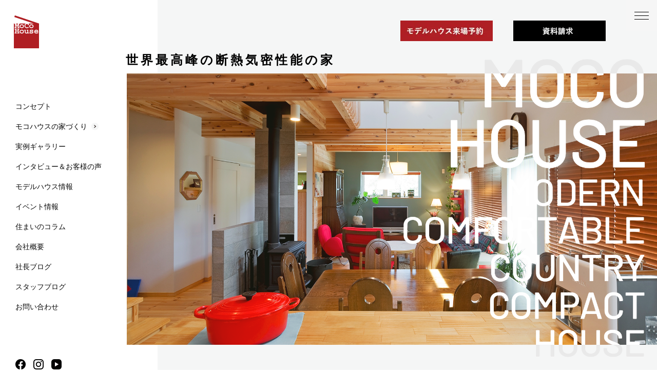

--- FILE ---
content_type: text/html; charset=UTF-8
request_url: https://mocohouse.co.jp/?&page_column=2
body_size: 16370
content:


<!DOCTYPE HTML>
<html lang="ja">
<head>
<meta http-equiv="content-type" content="text/html; charset=utf-8">

<meta name="format-detection" content="telephone=no">
<title>モコハウス｜兵庫、大阪で高断熱・高気密の新築・注文住宅を建てている、スウェーデン建築家と叶える北欧デザインの家づくり</title>
<link rel="icon" href="/theme/ababai/favicon.ico?63c01e40b4/" type="image/x-icon">
<meta name="keywords" content="モコハウス,設計事務所,デザイン住宅,兵庫,大阪">
<meta name="description" content="兵庫県川西市、大阪府を中心に世界最高水準の断熱気密性能の新築・注文住宅を建てているモコハウス。スウェーデン建築家による北欧デザイン、快適な暮らしを叶える性能、天然の無垢材にこだわった自然素材を用いて夢のマイホームを叶えます。">

<meta property="og:title" content="モコハウス｜兵庫、大阪で高断熱・高気密の新築・注文住宅を建てている、スウェーデン建築家と叶える北欧デザインの家づくり" />
<meta property="og:url" content="https://mocohouse.co.jp/" />
<meta property="og:image" content="https://mocohouse.co.jp/theme/ababai/ogp.jpg" />
<meta property="og:site_name" content="株式会社モコハウス" />
<meta property="og:description" content="兵庫県川西市、大阪府を中心に世界最高水準の断熱気密性能の新築・注文住宅を建てているモコハウス。スウェーデン建築家による北欧デザイン、快適な暮らしを叶える性能、天然の無垢材にこだわった自然素材を用いて夢のマイホームを叶えます。" />


<meta name="viewport" content="width=1280, user-scalable=yes">
<link rel="shortcut icon" href="https://mocohouse.co.jp/theme/ababai/favicon.ico">
<meta name="format-detection" content="telephone=no">
<meta name="SKYPE_TOOLBAR" content="SKYPE_TOOLBAR_PARSER_COMPATIBLE">
<script>
var ua = navigator.userAgent;
var title = document.getElementsByTagName('title');
if (((ua.indexOf('iPhone') > 0) || ua.indexOf('iPod') > 0 || (ua.indexOf('Android') > 0 && ua.indexOf('Mobile') > 0))) {
title[0].insertAdjacentHTML('afterend','<meta name="viewport" content="width=device-width, initial-scale=1.0, maximum-scale=2.0, user-scalable=yes">');
} else {
title[0].insertAdjacentHTML('afterend','<meta name="viewport" content="width=1280, user-scalable=yes">');
}
</script>
<!--base.css-->
<!-- notosans　フォント読み込み -->
<link href="/theme/ababai/css/common.css?20230502" rel="stylesheet" media="screen, projection, print">
<link href="/theme/ababai/css/magnific-popup.css?20230502" rel="stylesheet">
<link href="/theme/ababai/css/jquery.bxslider.css?20230502" rel="stylesheet">
<!-- Global site tag (gtag.js) - Google Ads: 717795191 --> <script async src="https://www.googletagmanager.com/gtag/js?id=AW-717795191"></script><script> window.dataLayer = window.dataLayer || []; function gtag(){dataLayer.push(arguments);} gtag('js', new Date()); gtag('config', 'AW-717795191'); </script> 
<meta property="og:type" content="website" />
<link rel="stylesheet" type="text/css" href="/theme/ababai/css/page-top.css?20240206?">

<!-- Google Tag Manager -->
<script>(function(w,d,s,l,i){w[l]=w[l]||[];w[l].push({'gtm.start':
new Date().getTime(),event:'gtm.js'});var f=d.getElementsByTagName(s)[0],
j=d.createElement(s),dl=l!='dataLayer'?'&l='+l:'';j.async=true;j.src=
'https://www.googletagmanager.com/gtm.js?id='+i+dl;f.parentNode.insertBefore(j,f);
})(window,document,'script','dataLayer','GTM-P96X6MJ');</script>
<!-- End Google Tag Manager -->

	<meta name="generator" content="Bolt">
</head>

<body id="top">
<!-- Google Tag Manager (noscript) -->
<noscript><iframe src="https://www.googletagmanager.com/ns.html?id=GTM-P96X6MJ"
height="0" width="0" style="display:none;visibility:hidden"></iframe></noscript>
<!-- End Google Tag Manager (noscript) -->

<header>
<!-- PC header -->
<div class="pc">
<p class="h-logo"><a href="/"><img src="/theme/ababai/images/common/logo.png" alt="モコハウス｜自然素材と北欧デザインの住まいを建築家と叶える(兵庫川西市、大阪、阪神地域)" /></a></p>
<ul class="h-form clearfix">
<li><a href="https://mocohouse.co.jp/modelhouse2"><img src="/theme/ababai/images/common/h-form01.jpg" alt="モデルハウス来場予約"></a></li>
<li><a href="https://mocohouse.co.jp/request"><img src="/theme/ababai/images/common/h-form02.jpg" alt="資料請求"></a></li>
</ul>
<div class="catch">世界最高峰の断熱気密性能の家</div>
</div>

<!-- /PC header -->
<!-- SP header -->
<div class="sp-header">
<p class="h-logo"><a href="/"><img src="/theme/ababai/sp-images/common/h-logo.jpg" alt="株式会社モコハウス" width="100%" height="62vw"/></a></p>
<p class="h-menu"><img src="/theme/ababai/sp-images/common/menu-open.jpg" alt="メニューを開く" width="100%" height="62vw"/></p>
</div>
<nav id="sp-global-nav">
<div class="sp-header-inner">
<p class="h-logo"><a href="/"><img src="/theme/ababai/sp-images/common/h-logo.jpg" alt="株式会社モコハウス"/></a></p>
<p class="open-close-01 closebtn"><img src="/theme/ababai/sp-images/common/menu-close.jpg" alt="メニューを閉じる"/></p>
</div>

<div id="end-contact" class="sp-header-bg-c">

<p class="f-gothic open-nav-txt">お電話でも来場予約・ご相談など受け付けております。</p>
<p class="tel sp sp-tel-link"><img loading="lazy" src="/theme/ababai/sp-images/common/end-tel.png" alt="tel.072-757-5369" class="tel-cmp" /></p>

<p class="in-ttl">
<img loading="lazy" src="/theme/ababai/sp-images/common/end-ttl.png" alt="">
</p>

<ul class="cv-list">
<li><a href="https://mocohouse.co.jp/modelhouse2"><img loading="lazy" src="/theme/ababai/images/common/sp-open-list01.png" alt="モデルハウス来場予約" /></a></li>
<li><a href="https://mocohouse.co.jp/request"><img loading="lazy" src="/theme/ababai/images/common/sp-open-list02.png" alt="資料請求はこちら" /></a></li>
<li><a href="https://mocohouse.co.jp/event"><img loading="lazy" src="/theme/ababai/images/common/sp-open-list03.png" alt="イベント情報はこちら" /></a></li>
</ul>

</div>


<div class="footer-Box clearfix">
<div class="f-link-Box clearfix">
<p class="f-home-link f-gothic"><a href="/">HOME ｜ 世界最高水準の快適性能と、北欧デザインの家づくり／モコハウス</a></p>
<ul class="f-link-01 pc">
<li><p class="f-gothic f-ttl-01">CONCEPT</p></li>
<li><a class="f-gothic" href="https://mocohouse.co.jp/concept">コンセプト</a></li>
</ul>
<ul class="f-link-02 pc">
<li><p class="f-gothic f-ttl-01">MOCO&nbsp;HOUSE</p></li>
<li><a class="f-gothic" href="https://mocohouse.co.jp/design">デザイン</a></li>
<li><a class="f-gothic" href="https://mocohouse.co.jp/house">住宅性能</a></li>
<li><a class="f-gothic" href="https://mocohouse.co.jp/material">素材</a></li>
<li><a class="f-gothic" href="https://mocohouse.co.jp/construction">設計・構造</a></li>
<li><a class="f-gothic" href="https://mocohouse.co.jp/peaceofmind">安心への取り組み</a></li>
<li><a class="f-gothic" href="https://mocohouse.co.jp/thomas">建築家について</a></li>

</ul>
<ul class="f-link-03 pc">
<li><p class="f-gothic f-ttl-01">INFORMATION</p></li>
<li><a class="f-gothic" href="https://mocohouse.co.jp/case_newly">実例ギャラリー</a></li>
<li><a class="f-gothic" href="https://mocohouse.co.jp/voice">インタビュー＆お客様の声</a></li>
<li><a class="f-gothic" href="https://mocohouse.co.jp/modelhouse2">モデルハウス情報</a></li>
<li><a class="f-gothic" href="https://mocohouse.co.jp/event">イベント情報</a></li>
<li><a class="f-gothic" href="https://mocohouse.co.jp/column">住まいのコラム</a></li>
<li><a class="f-gothic" href="https://mocohouse.co.jp/flow">家づくりの流れ＆保証</a></li>
<li><a class="f-gothic" href="https://mocohouse.co.jp/plan">規格住宅</a></li>
</ul>
<ul class="f-link-04 pc">
<li><p class="f-gothic f-ttl-01">ABOUT&nbsp;US</p></li>
<li><a class="f-gothic" href="https://mocohouse.co.jp/staff">代表挨拶＆スタッフ紹介</a></li>
<li><a class="f-gothic" href="https://mocohouse.co.jp/request">資料請求フォーム</a></li>
<li><a class="f-gothic" href="https://mocohouse.co.jp/form">お問い合わせフォーム</a></li>
<li><a class="f-gothic" href="https://mocohouse.co.jp/company">会社概要</a></li>
<li><a class="f-gothic" href="http://unconman.cocolog-nifty.com/blog/" target="_blank">社長ブログ</a></li>
<li><a class="f-gothic" href="https://mocohouse.co.jp/staff_blog">スタッフブログ</a></li>
<li><a class="f-gothic" href="https://mocohouse.co.jp/campaign">ご紹介キャンペーン</a></li>
</ul>

<ul class="f-link-01 sp">
<li><p class="f-gothic f-ttl-01">CONCEPT</p></li>
<li class="adjustment-mb"><a class="f-gothic" href="https://mocohouse.co.jp/concept">コンセプト</a></li>
<li><p class="f-gothic f-ttl-01">MOCO&nbsp;HOUSE</p></li>
<li><a class="f-gothic" href="https://mocohouse.co.jp/design">デザイン</a></li>
<li><a class="f-gothic" href="https://mocohouse.co.jp/house">住宅性能</a></li>
<li><a class="f-gothic" href="https://mocohouse.co.jp/material">素材</a></li>
<li><a class="f-gothic" href="https://mocohouse.co.jp/construction">設計・構造</a></li>
<li><a class="f-gothic" href="https://mocohouse.co.jp/peaceofmind">安心への取り組み</a></li>
<li><a class="f-gothic" href="https://mocohouse.co.jp/thomas">建築家について</a></li>

</ul>
<ul class="f-link-03 sp">
<li><p class="f-gothic f-ttl-01">INFORMATION</p></li>
<li><a class="f-gothic" href="https://mocohouse.co.jp/case_newly">実例ギャラリー</a></li>
<li><a class="f-gothic" href="https://mocohouse.co.jp/voice">インタビュー＆お客様の声</a></li>
<li><a class="f-gothic" href="https://mocohouse.co.jp/modelhouse2">モデルハウス情報</a></li>
<li><a class="f-gothic" href="https://mocohouse.co.jp/event">イベント情報</a></li>
<li><a class="f-gothic" href="https://mocohouse.co.jp/column">住まいのコラム</a></li>
<li><a class="f-gothic" href="https://mocohouse.co.jp/price">価格について</a></li>
<li><a class="f-gothic" href="https://mocohouse.co.jp/flow">家づくりの流れ＆保証</a></li>
<li class="adjustment-mb"><a class="f-gothic" href="https://mocohouse.co.jp/plan">規格住宅</a></li>
<li><p class="f-gothic f-ttl-01">ABOUT&nbsp;US</p></li>
<li><a class="f-gothic" href="https://mocohouse.co.jp/staff">代表挨拶＆スタッフ紹介</a></li>
<li><a class="f-gothic" href="https://mocohouse.co.jp/request">資料請求フォーム</a></li>
<li><a class="f-gothic" href="https://mocohouse.co.jp/form">お問い合わせフォーム</a></li>
<li><a class="f-gothic" href="https://mocohouse.co.jp/company">会社概要</a></li>
<li><a class="f-gothic" href="http://unconman.cocolog-nifty.com/blog/" target="_blank">社長ブログ</a></li>
<li><a class="f-gothic" href="https://mocohouse.co.jp/staff_blog">スタッフブログ</a></li>
<li><a class="f-gothic" href="https://mocohouse.co.jp/campaign">ご紹介キャンペーン</a></li>
</ul>

</div>

<ul class="clearfix bdb">
	<li><a href="https://mocohouse.co.jp/request">
	
	<img loading="lazy" class="pc2" src="/theme/ababai/images/common/req-link.png" alt="資料請求フォーム">
	<img loading="lazy" class="sp2" src="/theme/ababai/sp-images/common/req-btn.jpg" alt="資料請求フォーム">

	</a><p class="f-gothic">無料カタログをプレゼント！</p></li>
	<li><a href="https://mocohouse.co.jp/event">
	
	<img loading="lazy" class="pc2" src="/theme/ababai/images/common/eve-link.png" alt="イベント情報">
	<img loading="lazy" class="sp2" src="/theme/ababai/sp-images/common/event-btn.jpg" alt="イベント情報">
	
	</a><p class="f-gothic">完成見学会など気軽に行ってみたい！</p></li>
</ul>


<ul class="f-sns clearfix">
  <li><a href="https://www.facebook.com/mocohouse.co/" target="_blank"><img loading="lazy" src="/theme/ababai/images/index/nav-fb.png" alt=""></a></li>
  <li><a href="https://www.instagram.com/mocohouse.co/" target="_blank"><img loading="lazy" src="/theme/ababai/images/index/nav-insta.png" alt=""></a></li>
  <li><a href="https://www.youtube.com/channel/UCLdegkSTBb2OyuyREyCx_Tg/featured" target="_blank"><img loading="lazy" src="/theme/ababai/images/index/nav-youtube.png" alt=""></a></li>
</ul>

<div class="f-con-Box f-gothic">
<p class="f-logo"><img loading="lazy" src="/theme/ababai/images/common/f-logo.png" alt="株式会社モコハウス" /></p>
<p class="f-gothic">株式会社モコハウス</p>
<p class="f-gothic">ADDRESS / 〒666-0016 兵庫県川西市中央町18-21 道田ビル　<br class="sp2">TEL / <span class="sp-tel-link tel-cmp">072-757-5369</span>　FAX / 072-759-0172</p>
</div><!-- f-con-Box -->
</div><!-- footer-Box -->

<small class="copyright f-gothic sp-header-bg"> Copyright© 2019 株式会社モコハウス（MOCO HOUSE）. <br class="sp2">All Rights Reserved. Created by Co., Ltd <a href="https://ababai.co.jp" target="_blank">ABABAI.</a></small>


</nav>
<!-- /SP header -->

</header>




<!--　PC スライダー　-->
<div class="pc rel">

<div class="slider-fullinner">

<div class="slider-3mai-Box">
<div class="slider-3mai">
<ul>
<li><img src="/theme/ababai/images/index/main-slide07.png" alt="MOCOハウスで施工した外観写真" /></li>
<li><img src="/theme/ababai/images/index/main-slide01.png" alt="MOCOハウスで施工した外観写真 気の温もりと丸い穴が空いた青色のドアが印象的" /></li>
<li><img src="/theme/ababai/images/index/main-slide02.png" alt="MOCOハウスで施工した内観写真 エメラルドグリーンを基調としたパネルに気の台 使いやすさを考えた洗面台" /></li>
<li><img src="/theme/ababai/images/index/main-slide03.png" alt="MOCOハウスで施工した内観写真 おおきな窓で、四季折々のを感じることのできる、リビング" /></li>
<li><img src="/theme/ababai/images/index/main-slide08.png" alt="MOCOハウスで施工した外観写真" /></li>
<li><img src="/theme/ababai/images/index/main-slide04.png" alt="MOCOハウスで施工した内観写真 自分の趣味・仕事に没頭できるおしゃれな書斎" /></li>
<li><img src="/theme/ababai/images/index/main-slide05.png" alt="MOCOハウスで施工した内観写真 となりの部屋を覗ける四角い窓" /></li>
<li><img src="/theme/ababai/images/index/main-slide06.png" alt="MOCOハウスで施工した内観写真 二階へと続く気の温もりあふれる階段" /></li>
</ul>
</div>

</div>
</div>
<div class="main-next-arrow">

<!--　
<figure class="main-next pc2">
<a href="#modelhouse">
<img loading="lazy" src="/theme/ababai/images/index/next.png" alt="" class="main-next-img">
</a>
</figure>
 -->

<p class="main-txt"><img src="/theme/ababai/images/index/main-txt.png" alt=""></p>

</div>
</div>
<!--　SP スライダー　-->
<div class="sp">
<div id="bx-sra">
<ul>
<li><img src="/theme/ababai/sp-images/index/main07.jpg" alt="" width="100%" height="494vw" /></li>
<li><img src="/theme/ababai/sp-images/index/main01.jpg" alt="" width="100%" height="494vw" /></li>
<li><img src="/theme/ababai/sp-images/index/main02.jpg" alt="" width="100%" height="494vw" /></li>
<li><img src="/theme/ababai/sp-images/index/main03.jpg" alt="" width="100%" height="494vw" /></li>
<li><img src="/theme/ababai/sp-images/index/main08.jpg" alt="" width="100%" height="494vw" /></li>
<li><img src="/theme/ababai/sp-images/index/main04.jpg" alt="" width="100%" height="494vw" /></li>
<li><img src="/theme/ababai/sp-images/index/main05.jpg" alt="" width="100%" height="494vw" /></li>
<li><img src="/theme/ababai/sp-images/index/main06.jpg" alt="" width="100%" height="494vw" /></li>
</ul>
<p class="main-txt"><img src="/theme/ababai/sp-images/index/main-txt.jpg" alt="" width="100%" height="46vw"></p>
</div>
</div>
<!-- top-sra END -->

<!--　グローバルナビ PCのみ　-->
<nav id="g-top-nav" class="f-gothic pc clearfix">
<ul class="navi-inner dropmenu">
<li class="list"><a class="f-gothic" href="https://mocohouse.co.jp/concept">コンセプト</a></li>
<li class="list"><span class="f-gothic g-nav-deco-01">モコハウスの家づくり</span>
<ul class="sub g-nav-deco-02">
<li><a class="f-gothic" href="https://mocohouse.co.jp/design">デザイン</a></li>
<li><a class="f-gothic" href="https://mocohouse.co.jp/house">住宅性能</a></li>
<li><a class="f-gothic" href="https://mocohouse.co.jp/material">自然素材</a></li>
<li><a class="f-gothic" href="https://mocohouse.co.jp/construction">設計・構造</a></li>
<li><a class="f-gothic" href="https://mocohouse.co.jp/thomas">建築家について</a></li>
</ul>
</li>
<li class="list"><a class="f-gothic" href="https://mocohouse.co.jp/case_newly">実例ギャラリー</a></li>
<li class="list"><a class="f-gothic" href="https://mocohouse.co.jp/voice">インタビュー＆お客様の声</a></li>
<li class="list"><a class="f-gothic" href="https://mocohouse.co.jp/modelhouse2">モデルハウス情報</a></li>
<li class="list"><a class="f-gothic" href="https://mocohouse.co.jp/event">イベント情報</a></li>
<li class="list"><a class="f-gothic" href="https://mocohouse.co.jp/column">住まいのコラム</a></li>
<li class="list"><a class="f-gothic" href="https://mocohouse.co.jp/company">会社概要</a></li>
<li class="list"><a class="f-gothic" href="http://unconman.cocolog-nifty.com/blog/" target="_blank">社長ブログ</a></li>
<li class="list"><a class="f-gothic" href="https://mocohouse.co.jp/staff_blog">スタッフブログ</a></li>
<li class="list"><a class="f-gothic" href="https://mocohouse.co.jp/form">お問い合わせ</a></li>
</ul><!-- navi-inner -->
<ul class="sns-list">
  <li><a href="https://www.facebook.com/mocohouse.co/" target="_blank"><img src="/theme/ababai/images/index/nav-fb.png" alt=""></a></li>
  <li><a href="https://www.instagram.com/mocohouse.co/" target="_blank"><img src="/theme/ababai/images/index/nav-insta.png" alt=""></a></li>
  <li><a href="https://www.youtube.com/channel/UCLdegkSTBb2OyuyREyCx_Tg/featured" target="_blank"><img src="/theme/ababai/images/index/nav-youtube.png" alt=""></a></li>
</ul>
</nav><!-- g-nav -->

<div class="pc">
<!--　グローバルナビ PCのみ　-->
<nav id="g-nav" class="f-gothic clearfix">
<ul class="navi-inner dropmenu">
<li class="list"><a class="f-gothic" href="https://mocohouse.co.jp/"><img loading="lazy" src="/theme/ababai/images/common/nav-logo.png" alt=""></a></li>
<li class="list"><a class="f-gothic" href="https://mocohouse.co.jp/">HOME</a></li>
<li class="list"><a class="f-gothic" href="https://mocohouse.co.jp/concept">コンセプト</a></li>
<li class="list"><span class="f-gothic">モコハウスの家づくり</span>
<ul class="sub">
<li><a class="f-gothic" href="https://mocohouse.co.jp/design">デザイン</a></li>
<li><a class="f-gothic" href="https://mocohouse.co.jp/house">住宅性能</a></li>
<li><a class="f-gothic" href="https://mocohouse.co.jp/material">自然素材</a></li>
<li><a class="f-gothic" href="https://mocohouse.co.jp/construction">設計・構造</a></li>
<li><a class="f-gothic" href="https://mocohouse.co.jp/thomas">建築家について</a></li>

</ul>
</li>
<li class="list"><a class="f-gothic" href="https://mocohouse.co.jp/case_newly">ギャラリー</a></li>
<li class="list"><a class="f-gothic" href="https://mocohouse.co.jp/voice">インタビュー</a></li>
<li class="list"><a class="f-gothic" href="https://mocohouse.co.jp/company">会社概要</a></li>
<li class="list"><a class="f-gothic" href="http://unconman.cocolog-nifty.com/blog/" target="_blank">社長ブログ</a></li>
</ul><!-- navi-inner -->
<ul class="nav-form">
<li><a href="https://mocohouse.co.jp/modelhouse2"><img loading="lazy" src="/theme/ababai/images/common/h-form01.jpg" alt="モデルハウス来場予約"></a></li>
<li><a href="https://mocohouse.co.jp/request"><img loading="lazy" src="/theme/ababai/images/common/h-form02.jpg" alt="資料請求"></a></li>
</ul>
</nav><!-- g-nav -->

<!--　fix関連 PCのみ　-->
<p class="pc-menu"><img src="/theme/ababai/images/common/open-menu.png" alt="メガメニュー を開く"/></p>

<div id="pc-menu-open">
<p class="open-close-01 closebtn"><img loading="lazy" src="/theme/ababai/images/common/open-menu-close.png" alt="メガメニュー を閉じる"/></p>

<div class="footer-Box clearfix">
<ul class="cv-list">
<li><a href="https://mocohouse.co.jp/modelhouse2"><img loading="lazy" src="/theme/ababai/images/common/open-list01.png" alt="モデルハウス来場予約" /></a></li>
<li><a href="https://mocohouse.co.jp/request"><img loading="lazy" src="/theme/ababai/images/common/open-list02.png" alt="資料請求はこちら" /></a></li>
<li><a href="https://mocohouse.co.jp/event"><img loading="lazy" src="/theme/ababai/images/common/open-list03.png" alt="イベント情報はこちら" /></a></li>
</ul>
<div class="f-link-Box clearfix">
<p class="f-home-link f-gothic"><a href="/">HOME ｜ 世界最高水準の快適性能と、北欧デザインの家づくり／モコハウス</a></p>
<ul class="f-link-01 pc">
<li><p class="f-gothic f-ttl-01">CONCEPT</p></li>
<li><a class="f-gothic" href="https://mocohouse.co.jp/concept">コンセプト</a></li>
</ul>
<ul class="f-link-02 pc">
<li><p class="f-gothic f-ttl-01">MOCO&nbsp;HOUSE</p></li>
<li><a class="f-gothic" href="https://mocohouse.co.jp/design">デザイン</a></li>
<li><a class="f-gothic" href="https://mocohouse.co.jp/house">住宅性能</a></li>
<li><a class="f-gothic" href="https://mocohouse.co.jp/material">素材</a></li>
<li><a class="f-gothic" href="https://mocohouse.co.jp/construction">設計・構造</a></li>
<li><a class="f-gothic" href="https://mocohouse.co.jp/peaceofmind">安心への取り組み</a></li>
<li><a class="f-gothic" href="https://mocohouse.co.jp/thomas">建築家について</a></li>
</ul>
<ul class="f-link-03 pc">
<li><p class="f-gothic f-ttl-01">INFORMATION</p></li>
<li><a class="f-gothic" href="https://mocohouse.co.jp/case_newly">実例ギャラリー</a></li>
<li><a class="f-gothic" href="https://mocohouse.co.jp/voice">インタビュー＆お客様の声</a></li>
<li><a class="f-gothic" href="https://mocohouse.co.jp/modelhouse2">モデルハウス情報</a></li>
<li><a class="f-gothic" href="https://mocohouse.co.jp/event">イベント情報</a></li>
<li><a class="f-gothic" href="https://mocohouse.co.jp/column">住まいのコラム</a></li>
<li><a class="f-gothic" href="https://mocohouse.co.jp/price">価格について</a></li>
<li><a class="f-gothic" href="https://mocohouse.co.jp/flow">家づくりの流れ＆保証</a></li>
<li><a class="f-gothic" href="https://mocohouse.co.jp/plan">規格住宅</a></li>
</ul>
<ul class="f-link-04 pc">
<li><p class="f-gothic f-ttl-01">ABOUT&nbsp;US</p></li>
<li><a class="f-gothic" href="https://mocohouse.co.jp/staff">代表挨拶＆スタッフ紹介</a></li>
<li><a class="f-gothic" href="https://mocohouse.co.jp/request">資料請求フォーム</a></li>
<li><a class="f-gothic" href="https://mocohouse.co.jp/form">お問い合わせフォーム</a></li>
<li><a class="f-gothic" href="https://mocohouse.co.jp/company">会社概要</a></li>
<li><a class="f-gothic" href="http://unconman.cocolog-nifty.com/blog/" target="_blank">社長ブログ</a></li>
<li><a class="f-gothic" href="https://mocohouse.co.jp/staff_blog">スタッフブログ</a></li>
<li><a class="f-gothic" href="https://mocohouse.co.jp/campaign">ご紹介キャンペーン</a></li>
</ul>

<ul class="f-link-01 sp">
<li><p class="f-gothic f-ttl-01">CONCEPT</p></li>
<li class="adjustment-mb"><a class="f-gothic" href="https://mocohouse.co.jp/concept">コンセプト</a></li>
<li><p class="f-gothic f-ttl-01">MOCO&nbsp;HOUSE</p></li>
<li><a class="f-gothic" href="https://mocohouse.co.jp/design">デザイン</a></li>
<li><a class="f-gothic" href="https://mocohouse.co.jp/house">住宅性能</a></li>
<li><a class="f-gothic" href="https://mocohouse.co.jp/material">素材</a></li>
<li><a class="f-gothic" href="https://mocohouse.co.jp/construction">設計・構造</a></li>
<li><a class="f-gothic" href="https://mocohouse.co.jp/peaceofmind">安心への取り組み</a></li>
<li><a class="f-gothic" href="https://mocohouse.co.jp/thomas">建築家について</a></li>

</ul>
<ul class="f-link-03 sp">
<li><p class="f-gothic f-ttl-01">INFORMATION</p></li>
<li><a class="f-gothic" href="https://mocohouse.co.jp/case_newly">実例ギャラリー</a></li>
<li><a class="f-gothic" href="https://mocohouse.co.jp/voice">インタビュー＆お客様の声</a></li>
<li><a class="f-gothic" href="https://mocohouse.co.jp/modelhouse2">モデルハウス情報</a></li>
<li><a class="f-gothic" href="https://mocohouse.co.jp/event">イベント情報</a></li>
<li><a class="f-gothic" href="https://mocohouse.co.jp/column">住まいのコラム</a></li>
<li><a class="f-gothic" href="https://mocohouse.co.jp/price">価格について</a></li>
<li><a class="f-gothic" href="https://mocohouse.co.jp/flow">家づくりの流れ＆保証</a></li>
<li class="adjustment-mb"><a class="f-gothic" href="https://mocohouse.co.jp/plan">規格住宅</a></li>
<li><p class="f-gothic f-ttl-01">ABOUT&nbsp;US</p></li>
<li><a class="f-gothic" href="https://mocohouse.co.jp/staff">代表挨拶＆スタッフ紹介</a></li>
<li><a class="f-gothic" href="https://mocohouse.co.jp/request">資料請求フォーム</a></li>
<li><a class="f-gothic" href="https://mocohouse.co.jp/form">お問い合わせフォーム</a></li>
<li><a class="f-gothic" href="https://mocohouse.co.jp/company">会社概要</a></li>
<li><a class="f-gothic" href="http://unconman.cocolog-nifty.com/blog/" target="_blank">社長ブログ</a></li>
<li><a class="f-gothic" href="https://mocohouse.co.jp/staff_blog">スタッフブログ</a></li>
<li><a class="f-gothic" href="https://mocohouse.co.jp/campaign">ご紹介キャンペーン</a></li>
</ul>

</div>
<ul class="f-sns clearfix">
  <li><a href="https://www.facebook.com/mocohouse.co/" target="_blank"><img loading="lazy" src="/theme/ababai/images/index/nav-fb.png" alt=""></a></li>
  <li><a href="https://www.instagram.com/mocohouse.co/" target="_blank"><img loading="lazy" src="/theme/ababai/images/index/nav-insta.png" alt=""></a></li>
  <li><a href="https://www.youtube.com/channel/UCLdegkSTBb2OyuyREyCx_Tg/featured" target="_blank"><img loading="lazy" src="/theme/ababai/images/index/nav-youtube.png" alt=""></a></li>
</ul>

<div class="f-con-Box f-gothic">
<p class="f-logo"><img loading="lazy" src="/theme/ababai/images/common/f-logo.png" alt="株式会社モコハウス" /></p>
<p class="f-gothic">株式会社モコハウス</p>
<p class="f-gothic">ADDRESS / 〒666-0016 兵庫県川西市中央町18-21 道田ビル　<br class="sp2"><span class="sp-tel-link tel-cmp">TEL / 072-757-5369</span>　FAX / 072-759-0172</p>
</div><!-- f-con-Box -->
</div><!-- footer-Box -->
</div><!-- pc-menu-open -->


</div>


<div class="bnr-box00">
<ul class="list">
<li><a href="https://mocohouse.co.jp/thomas"><img loading="lazy" src="/theme/ababai/images/index/bnr-box01.jpg" alt="世界中で愛されるデザインをあなたに" class="pc2" /><img src="/theme/ababai/images/index/sp-bnr-box01.jpg" alt="世界中で愛されるデザインをあなたに" class="sp" /></a></li>
<li><a href="https://mocohouse.co.jp/house"><img loading="lazy" src="/theme/ababai/images/index/bnr-box02.jpg?20240206" alt="住宅性能について" class="pc2" /><img src="/theme/ababai/images/index/sp-bnr-box02.jpg?20240206" alt="住宅性能について" class="sp" /></a></li>
</ul>
</div>


<section id="model-con">
<div class="inner-Box f-gothic">
<h2 class="ttl"><img loading="lazy" src="/theme/ababai/images/index/model-img01.png?20240206" alt="モデルハウスへようこそ" class="pc2" /><img loading="lazy" src="/theme/ababai/images/index/sp-model-img01.png?20240206" alt="モデルハウスへようこそ" class="sp" /></h2>
<p class="txt">所在地：兵庫県川西市向陽台３-6-211<br>
営業時間：9：00～17：00</p>
<div class="btn-area">
<ul class="list">
<li><a href="https://mocohouse.co.jp/modelhouse2"><img loading="lazy" src="/theme/ababai/images/index/model-btn01.jpg" alt="詳しく見る" class="pc2" /><img loading="lazy" src="/theme/ababai/images/index/sp-model-btn01.jpg" alt="詳しく見る" class="sp" /></a></li>
<li><a href="https://mocohouse.co.jp/modelhouse2#form-link"><img loading="lazy" src="/theme/ababai/images/index/model-btn02.jpg" alt="来場予約する" class="pc2" /><img loading="lazy" src="/theme/ababai/images/index/sp-model-btn02.jpg" alt="来場予約する" class="sp" /></a></li>
</ul>
</div>
<p class="txt1 f-min-02">ぜひ、この快適さを体感してください。<br>ご来場お待ちしております。</p>
</div><!-- inner-Box -->
</section><!-- con END -->


<div class="quality">
<div class="quality-inner">

<div class="quality-inner-ttl">
<h4><img loading="lazy" src="/theme/ababai/images/index/quality-ttl.png" alt="HOUSE QUALITY" class="pc2" ><img loading="lazy" src="/theme/ababai/images/index/quality-ttl.png" alt="HOUSE QUALITY" width="70%" height="60vw" style="margin: 0 auto;" class="sp" ></h4>
</div>

<ul class="clearfix">
<li><a href="https://mocohouse.co.jp/design">
<figure>
<span class="hov">
  <img loading="lazy" class="pc2" src="/theme/ababai/images/index/q-bg-img01.jpg" alt="">
</span>
<span class="out">
  <img loading="lazy" class="pc2" src="/theme/ababai/images/index/q-img01.jpg" alt="">
  <img loading="lazy" class="sp" src="/theme/ababai/sp-images/index/q-img01.jpg" alt="" width="100%" height="290vw">
</span>
</figure>
<p class="f-gothic">スウェーデン建築家が考える、日本の暮らしにおける新しい価値。暮らしやすく美しい住まいは、いつまでも愛され続けています。</p>
</a></li>
<li><a href="https://mocohouse.co.jp/house">
<figure><span class="hov"><img loading="lazy" class="pc2" src="/theme/ababai/images/index/q-bg-img02.jpg" alt=""></span><span class="out"><img loading="lazy" class="pc2" src="/theme/ababai/images/index/q-img02.jpg" alt=""><img loading="lazy" class="sp" src="/theme/ababai/sp-images/index/q-img02.jpg" alt="" width="100%" height="290vw"></span></figure>
<p class="f-gothic">「冬あたたかく、夏涼しい」をスタンダードに。世界最高水準のUA値0.19を可能にした高性能住宅。</p>
</a></li>
<li><a href="https://mocohouse.co.jp/material">
<figure><span class="hov"><img loading="lazy" class="pc2" src="/theme/ababai/images/index/q-bg-img03.jpg" alt=""></span><span class="out"><img loading="lazy" class="pc2" src="/theme/ababai/images/index/q-img03.jpg" alt=""><img loading="lazy" class="sp" src="/theme/ababai/sp-images/index/q-img03.jpg" alt="" width="100%" height="290vw"></span></figure>
<p class="f-gothic">見た目にも優しく、人の心を癒してくれる天然の無垢材を使用。自然素材の持つ効果・効能を暮らしに取り入れた住まい。</p>
</a></li>
</ul>

<ul class="clearfix quality-adjustment">
<li><a href="https://mocohouse.co.jp/construction">
<figure><span class="hov"><img loading="lazy" class="pc2" src="/theme/ababai/images/index/q-bg-img04.png" alt=""></span><span class="out"><img loading="lazy" class="pc2" src="/theme/ababai/images/index/q-img04.png" alt=""><img loading="lazy" class="sp" src="/theme/ababai/sp-images/index/q-img04.jpg" alt="" width="100%" height="155vw"></span></figure>
<p class="f-gothic">全棟構造計算を実施。<br>耐震等級３標準の、安心して暮らせる家。</p>
</a></li>
<li><a href="https://mocohouse.co.jp/peaceofmind">
<figure><span class="hov"><img loading="lazy" class="pc2" src="/theme/ababai/images/index/q-bg-img06.png" alt=""></span><span class="out"><img loading="lazy" class="pc2" src="/theme/ababai/images/index/q-img06.png" alt=""><img loading="lazy" class="sp" src="/theme/ababai/sp-images/index/q-img06.png" alt="" width="100%" height="155vw"></span></figure>
<p class="f-gothic">耐久性の質にも影響する防腐・防蟻処理。<br class="pc2">最新技術である「乾式処理」を採用し、より安心な住まいをご提供します。</p>
</a></li>
<li><a href="https://mocohouse.co.jp/thomas">
<figure><span class="hov"><img loading="lazy" class="pc2" src="/theme/ababai/images/index/q-bg-img05.png" alt=""></span><span class="out"><img loading="lazy" class="pc2" src="/theme/ababai/images/index/q-img05.png" alt=""><img loading="lazy" class="sp" src="/theme/ababai/sp-images/index/q-img05.jpg" alt="" width="100%" height="155vw"></span></figure>
<p class="f-gothic">まるで「作品」のように、暮らす方の目線に立って「景色」を切り取る、建築家</p>
</a></li>
</ul>


<figure class="quality-point"><img loading="lazy" src="/theme/ababai/images/index/quality-point.png" alt=""></figure>
<p class="quality-inner-bg pc2"><img loading="lazy" src="/theme/ababai/images/index/quality-bg02.jpg" alt=""></p>
<p class="quality-inner-bg-black pc2"><img loading="lazy" src="/theme/ababai/images/index/quality-bg.jpg" alt=""></p>
</div>
</div>

<div id="plan-bx">
<p class="bnr"><a href="https://mocohouse.co.jp/plan">
<img loading="lazy" class="pc2" src="/theme/ababai/images/index/plan-bnr.png?20250704" alt="Best Case モコハウスの「好き」を選べる規格型住宅 平屋プランが1.720万円～から叶います。　詳しくはこちらから　リンクバナー" />
<img loading="lazy" class="sp2" src="/theme/ababai/images/index/sp-plan-bnr.png?20250704" alt="Best Case モコハウスの「好き」を選べる規格型住宅 平屋プランが1.720万円～から叶います。　詳しくはこちらから　リンクバナー" />
</a></p>
</div>

<section id="case">
<div class="inner-Box">
<h2 class="f-gothic"><img loading="lazy" src="/theme/ababai/images/index/gal-ttl.png" alt="GALLERY"></h2>
<ul class="system-list">
<li>
<a href="/case_newly/slug-e4754d4031e36146020d78764757390d">
<div class="system-pic fit">
<img loading="lazy" src="/thumbs/616x450c/2024-02/5-hp009.jpg" class="eyecatchImg" alt="トーマス氏自邸　モダンスウェーデン 写真">
</div>
<p class="system-date f-gothic">兵庫県川西市</p>
<h3 class="system-ttl-01 f-gothic">トーマス氏自邸　モダンスウェーデン</h3>
<p class="system-arrow">
  <img loading="lazy" src="/theme/ababai/images/index/modelhouse-arrow.png" alt="詳しくはこちらから" class="pc2">
  <img loading="lazy" src="/theme/ababai/images/index/modelhouse-arrow.png" alt="詳しくはこちらから" width="100%" height="6vw" class="sp">
</p>
</a>
</li>
<li>
<a href="/case_newly/kawanisik-villa-h">
<div class="system-pic fit">
<img loading="lazy" src="/thumbs/616x450c/2024-02/1707104392_4-hp004.jpg" class="eyecatchImg" alt="白でデザインされた家具と調和する大開放の家 写真">
</div>
<p class="system-date f-gothic">川西市</p>
<h3 class="system-ttl-01 f-gothic">白でデザインされた家具と調和する大開放の家</h3>
<p class="system-arrow">
  <img loading="lazy" src="/theme/ababai/images/index/modelhouse-arrow.png" alt="詳しくはこちらから" class="pc2">
  <img loading="lazy" src="/theme/ababai/images/index/modelhouse-arrow.png" alt="詳しくはこちらから" width="100%" height="6vw" class="sp">
</p>
</a>
</li>
<li>
<a href="/case_newly/slug-480e7939d879e86736df6ca8a9ec93b3">
<div class="system-pic fit">
<img loading="lazy" src="/thumbs/616x450c/2024-02/shi1.jpg" class="eyecatchImg" alt="ペットと暮らすワンリビングの家 写真">
</div>
<p class="system-date f-gothic">奈良県香芝市</p>
<h3 class="system-ttl-01 f-gothic">ペットと暮らすワンリビングの家</h3>
<p class="system-arrow">
  <img loading="lazy" src="/theme/ababai/images/index/modelhouse-arrow.png" alt="詳しくはこちらから" class="pc2">
  <img loading="lazy" src="/theme/ababai/images/index/modelhouse-arrow.png" alt="詳しくはこちらから" width="100%" height="6vw" class="sp">
</p>
</a>
</li>
<li>
<a href="/case_newly/inagawa-wakaba-villau">
<div class="system-pic fit">
<img loading="lazy" src="/thumbs/616x450c/2024-02/1707465811_5-hp008.jpg" class="eyecatchImg" alt="木質系の感性豊かな家 写真">
</div>
<p class="system-date f-gothic">兵庫県猪名川町</p>
<h3 class="system-ttl-01 f-gothic">木質系の感性豊かな家</h3>
<p class="system-arrow">
  <img loading="lazy" src="/theme/ababai/images/index/modelhouse-arrow.png" alt="詳しくはこちらから" class="pc2">
  <img loading="lazy" src="/theme/ababai/images/index/modelhouse-arrow.png" alt="詳しくはこちらから" width="100%" height="6vw" class="sp">
</p>
</a>
</li>
<li>
<a href="/case_newly/takarazuka-yamate-villak">
<div class="system-pic fit">
<img loading="lazy" src="/thumbs/616x450c/2024-02/1707104588_ta1.jpg" class="eyecatchImg" alt="無垢材につつまれて経年変化を楽しむ家 写真">
</div>
<p class="system-date f-gothic">兵庫県宝塚市</p>
<h3 class="system-ttl-01 f-gothic">無垢材につつまれて経年変化を楽しむ家</h3>
<p class="system-arrow">
  <img loading="lazy" src="/theme/ababai/images/index/modelhouse-arrow.png" alt="詳しくはこちらから" class="pc2">
  <img loading="lazy" src="/theme/ababai/images/index/modelhouse-arrow.png" alt="詳しくはこちらから" width="100%" height="6vw" class="sp">
</p>
</a>
</li>
<li>
<a href="/case_newly/takarazuka-hibari-villak">
<div class="system-pic fit">
<img loading="lazy" src="/thumbs/616x450c/2021-04/002e.jpg" class="eyecatchImg" alt="回遊クローゼット・2階サブリビングがある家 写真">
</div>
<p class="system-date f-gothic">兵庫県宝塚市</p>
<h3 class="system-ttl-01 f-gothic">回遊クローゼット・2階サブリビングがある家</h3>
<p class="system-arrow">
  <img loading="lazy" src="/theme/ababai/images/index/modelhouse-arrow.png" alt="詳しくはこちらから" class="pc2">
  <img loading="lazy" src="/theme/ababai/images/index/modelhouse-arrow.png" alt="詳しくはこちらから" width="100%" height="6vw" class="sp">
</p>
</a>
</li>
<li>
<a href="/case_newly/hyogo-kawanishimidoridai-villas">
<div class="system-pic fit">
<img loading="lazy" src="/thumbs/616x450c/2024-02/1706930619_ko1.jpg" class="eyecatchImg" alt="非日常を自らつくり出す、パティオのある家 写真">
</div>
<p class="system-date f-gothic">兵庫県川西市</p>
<h3 class="system-ttl-01 f-gothic">非日常を自らつくり出す、パティオのある家</h3>
<p class="system-arrow">
  <img loading="lazy" src="/theme/ababai/images/index/modelhouse-arrow.png" alt="詳しくはこちらから" class="pc2">
  <img loading="lazy" src="/theme/ababai/images/index/modelhouse-arrow.png" alt="詳しくはこちらから" width="100%" height="6vw" class="sp">
</p>
</a>
</li>
<li>
<a href="/case_newly/inagawa-sirogane-villam">
<div class="system-pic fit">
<img loading="lazy" src="/thumbs/616x450c/2024-07/2-hp001.jpg" class="eyecatchImg" alt="自然素材を生かした家 写真">
</div>
<p class="system-date f-gothic">兵庫県猪名川町</p>
<h3 class="system-ttl-01 f-gothic">自然素材を生かした家</h3>
<p class="system-arrow">
  <img loading="lazy" src="/theme/ababai/images/index/modelhouse-arrow.png" alt="詳しくはこちらから" class="pc2">
  <img loading="lazy" src="/theme/ababai/images/index/modelhouse-arrow.png" alt="詳しくはこちらから" width="100%" height="6vw" class="sp">
</p>
</a>
</li>
</ul><!-- system-list -->


<p class="btn f-gothic"><a href="https://mocohouse.co.jp/case_newly"><img loading="lazy" class="pc2" src="/theme/ababai/images/index/case-more.jpg" alt=""><img loading="lazy" class="sp" src="/theme/ababai/sp-images/index/case-more.jpg" alt=""></a></p>
</div><!-- inner-Box -->
</section><!-- case -->






<section id="voice">
<div class="inner-Box">
<div class="ttl-bx">
<h2 class="f-gothic"><img loading="lazy" src="/theme/ababai/images/index/voice-ttl.png" alt="VOICE＆INTERVIEW"></h2>
<p class="btn pc f-gothic"><a href="https://mocohouse.co.jp/voice">MORE VOICE</a></p>
</div>
<div class="slider-3mai-Box2">
<div class="slider-3mai2">
<ul class="system-list">
<li>
<a href="/voice/koubeshi-nadaku-villa-k">
<div class="system-pic fit">
<img src="/thumbs/580x440c/case_metal/2025.5.10%20%E5%80%89%E6%9C%AC%E9%82%B8%E5%AE%8C%E6%88%90%E5%86%99%E7%9C%9F/1-100.jpg" class="eyecatchImg" alt="神戸市　K様邸 写真">
<div class="voice-deco-txt"><img src="/theme/ababai/images/index/bx-txt.png" alt="Moco house interview We are working hard to make you say Good to everyone!" class="pc2"><img src="/theme/ababai/images/index/bx-txt.png" alt="Moco house interview We are working hard to make you say Good to everyone!" width="100%" height="24vw" class="sp"></div>
</div>
<div class="system-customer">神戸市灘区</div>
<h3 class="system-ttl-01 f-gothic">神戸市　K様邸</h3>
<p class="system-arrow"><img src="/theme/ababai/images/index/modelhouse-arrow.png" alt="詳しくはこちらから" class="pc2"><img src="/theme/ababai/images/index/modelhouse-arrow.png" alt="詳しくはこちらから" width="100%" height="6vw;" class="sp"></p>
</a>
</li>
<li>
<a href="/voice/nishinomiya-nigawa-villa-k">
<div class="system-pic fit">
<img src="/thumbs/580x440c/2024-09/kogarasu1.jpg" class="eyecatchImg" alt="大阪平野を臨む仁川の家 写真">
<div class="voice-deco-txt"><img src="/theme/ababai/images/index/bx-txt.png" alt="Moco house interview We are working hard to make you say Good to everyone!" class="pc2"><img src="/theme/ababai/images/index/bx-txt.png" alt="Moco house interview We are working hard to make you say Good to everyone!" width="100%" height="24vw" class="sp"></div>
</div>
<div class="system-customer">兵庫県西宮市</div>
<h3 class="system-ttl-01 f-gothic">大阪平野を臨む仁川の家</h3>
<p class="system-arrow"><img src="/theme/ababai/images/index/modelhouse-arrow.png" alt="詳しくはこちらから" class="pc2"><img src="/theme/ababai/images/index/modelhouse-arrow.png" alt="詳しくはこちらから" width="100%" height="6vw;" class="sp"></p>
</a>
</li>
<li>
<a href="/voice/slug-20240705">
<div class="system-pic fit">
<img src="/thumbs/580x440c/2023-05/1-20.jpg" class="eyecatchImg" alt="植物に囲まれて暮らす家 写真">
<div class="voice-deco-txt"><img src="/theme/ababai/images/index/bx-txt.png" alt="Moco house interview We are working hard to make you say Good to everyone!" class="pc2"><img src="/theme/ababai/images/index/bx-txt.png" alt="Moco house interview We are working hard to make you say Good to everyone!" width="100%" height="24vw" class="sp"></div>
</div>
<div class="system-customer">大阪府豊能郡豊能町</div>
<h3 class="system-ttl-01 f-gothic">植物に囲まれて暮らす家</h3>
<p class="system-arrow"><img src="/theme/ababai/images/index/modelhouse-arrow.png" alt="詳しくはこちらから" class="pc2"><img src="/theme/ababai/images/index/modelhouse-arrow.png" alt="詳しくはこちらから" width="100%" height="6vw;" class="sp"></p>
</a>
</li>
<li>
<a href="/voice/osaka-sakai-villah">
<div class="system-pic fit">
<img src="/thumbs/580x440c/2023-08/villa-hige.jpg" class="eyecatchImg" alt="想いを織り込んだ洋館の家 写真">
<div class="voice-deco-txt"><img src="/theme/ababai/images/index/bx-txt.png" alt="Moco house interview We are working hard to make you say Good to everyone!" class="pc2"><img src="/theme/ababai/images/index/bx-txt.png" alt="Moco house interview We are working hard to make you say Good to everyone!" width="100%" height="24vw" class="sp"></div>
</div>
<div class="system-customer">大阪府堺市</div>
<h3 class="system-ttl-01 f-gothic">想いを織り込んだ洋館の家</h3>
<p class="system-arrow"><img src="/theme/ababai/images/index/modelhouse-arrow.png" alt="詳しくはこちらから" class="pc2"><img src="/theme/ababai/images/index/modelhouse-arrow.png" alt="詳しくはこちらから" width="100%" height="6vw;" class="sp"></p>
</a>
</li>
<li>
<a href="/voice/suita-villa-t">
<div class="system-pic fit">
<img src="/thumbs/580x440c/2023-04/villa.t.jpg" class="eyecatchImg" alt="緑を眺めながら暮らす大開放の吹き抜けのある家 写真">
<div class="voice-deco-txt"><img src="/theme/ababai/images/index/bx-txt.png" alt="Moco house interview We are working hard to make you say Good to everyone!" class="pc2"><img src="/theme/ababai/images/index/bx-txt.png" alt="Moco house interview We are working hard to make you say Good to everyone!" width="100%" height="24vw" class="sp"></div>
</div>
<div class="system-customer">大阪府吹田市</div>
<h3 class="system-ttl-01 f-gothic">緑を眺めながら暮らす大開放の吹き抜けのある家</h3>
<p class="system-arrow"><img src="/theme/ababai/images/index/modelhouse-arrow.png" alt="詳しくはこちらから" class="pc2"><img src="/theme/ababai/images/index/modelhouse-arrow.png" alt="詳しくはこちらから" width="100%" height="6vw;" class="sp"></p>
</a>
</li>
</ul>
</div>
</div>
<p class="btn sp"><a href="https://mocohouse.co.jp/voice"><img loading="lazy" src="/theme/ababai/sp-images/index/voice-more.png" alt=""></a></p>
</div><!-- Box -->

<div class="custom-control">
    <div class="custom-prev"></div>
    <div class="custom-next"></div>
</div>

</section><!-- voice -->



<section id="event">
<div class="inner-Box">
<h2 class="f-gothic"><img loading="lazy" src="/theme/ababai/images/index/eve-ttl.png" alt=""></h2>

<ul class="system-list">
<li>
<div class="system-pic"><a href="/event/event-shikinsoudan2026131-1">
<img loading="lazy" src="/thumbs/0x690c/case_metal/%E3%82%A4%E3%83%99%E3%83%B3%E3%83%88%E5%9C%9F%E5%9C%B0%E3%81%A8%E8%B3%87%E9%87%91%E7%9B%B8%E8%AB%87/-2026.1.31-2.1.png" class="eyecatchImg" alt="土地と建物の資金計画相談会開催！【1/31～2/1】 写真">
</a>
</div>
<a href="/event/event-shikinsoudan2026131-1">
<p class="system-date f-gothic">
<span class="date"><span>EVENT&nbsp;DAY</span><br>

2026/01/31
～2026/02/01</span>
</p>
<h3 class="system-ttl-01 f-gothic">土地と建物の資金計画相談会開催！【1/31～2/1】</h3>
<p class="system-arrow"><img loading="lazy" src="/theme/ababai/images/index/modelhouse-arrow.png" alt=""></p>
</a>
</li>
<li>
<div class="system-pic"><a href="/event/slug-cc59427d40f9f226a05a981b7706f4a4">
<img loading="lazy" src="/thumbs/0x690c/case_metal/2025.5.29%E3%80%80%E3%82%A4%E3%83%99%E3%83%B3%E3%83%88%E3%83%A2%E3%83%87%E3%83%AB%E4%BD%93%E6%84%9F%E4%BC%9A/-2026.1.24-25.png" class="eyecatchImg" alt="今週末の最低気温は氷点下の予想🥶　エアコン1台での暖房体感会！【1/24～1/25】 写真">
</a>
</div>
<a href="/event/slug-cc59427d40f9f226a05a981b7706f4a4">
<p class="system-date f-gothic">
<span class="date"><span>EVENT&nbsp;DAY</span><br>

2026/01/24
～2026/01/25</span>
</p>
<h3 class="system-ttl-01 f-gothic">今週末の最低気温は氷点下の予想🥶　エアコン1台での暖房体感会！【1/24～1/25】</h3>
<p class="system-arrow"><img loading="lazy" src="/theme/ababai/images/index/modelhouse-arrow.png" alt=""></p>
</a>
</li>
<li>
<div class="system-pic"><a href="/event/sumikaesoudan20251213-14">
<img loading="lazy" src="/thumbs/0x690c/case_metal/2025.6.1%E3%82%A4%E3%83%99%E3%83%B3%E3%83%88%E4%BD%8F%E3%81%BF%E6%9B%BF%E3%81%88%E7%9B%B8%E8%AB%87/-2026.1.17-18.png" class="eyecatchImg" alt="これから家づくりを始める方必見！住み替え相談会を開催します！【1/17～1/18】 写真">
</a>
</div>
<a href="/event/sumikaesoudan20251213-14">
<p class="system-date f-gothic">
<span class="date"><span>EVENT&nbsp;DAY</span><br>

2026/01/17
～2026/01/18</span>
</p>
<h3 class="system-ttl-01 f-gothic">これから家づくりを始める方必見！住み替え相談会を開催します！【1/17～1/18】</h3>
<p class="system-arrow"><img loading="lazy" src="/theme/ababai/images/index/modelhouse-arrow.png" alt=""></p>
</a>
</li>
<li>
<div class="system-pic"><a href="/event/event-moderukengakukai2026110-12">
<img loading="lazy" src="/thumbs/0x690c/case_metal/2025.5.29%E3%80%80%E3%82%A4%E3%83%99%E3%83%B3%E3%83%88%E3%83%A2%E3%83%87%E3%83%AB%E4%BD%93%E6%84%9F%E4%BC%9A/-2026.1.10-12.png" class="eyecatchImg" alt="新年始めのイベントは、エアコン1台での暖房体感会！　冬本番🥶1月は毎週開催！【1/10～1/12】 写真">
</a>
</div>
<a href="/event/event-moderukengakukai2026110-12">
<p class="system-date f-gothic">
<span class="date"><span>EVENT&nbsp;DAY</span><br>

2026/01/10
～2026/01/12</span>
</p>
<h3 class="system-ttl-01 f-gothic">新年始めのイベントは、エアコン1台での暖房体感会！　冬本番🥶1月は毎週開催！【1/10～1/12】</h3>
<p class="system-arrow"><img loading="lazy" src="/theme/ababai/images/index/modelhouse-arrow.png" alt=""></p>
</a>
</li>
</ul>
<p class="btn f-gothic"><a href="https://mocohouse.co.jp/event"><img loading="lazy" class="pc2" src="/theme/ababai/images/index/event-more.jpg" alt=""><img loading="lazy" class="sp" src="/theme/ababai/sp-images/index/eve-more.jpg" alt=""></a></p>
</div>
</section>




<!--
<div class="top-osirase">
<ul class="system-list">
<li>
<div class="wysiwyg">
<p><img alt="" src="/files/case_metal/2023.9.3%E3%83%A2%E3%83%87%E3%83%AB%E6%B8%A9%E5%BA%A6%E3%83%87%E3%83%BC%E3%82%BF/top-2023.9.3.png" style="width: 1200px; height: 487px;"></p>

</div>
</li>
<li>
<div class="wysiwyg">
<p><a href="https://mocohouse.co.jp/thomas"><img alt="" src="/files//090701.png" style="width: 1200px; height: 750px;"></a></p>

</div>
</li>
<li>
<div class="wysiwyg">
<p><a href="https://mocohouse.co.jp/house"><img alt="" src="/files/image2023-data-r4.png" style="width: 1150px; height: 742px;"></a></p>

</div>
</li>
</ul>
</div>
-->

<!--
<div class="modelhouse-bnr"><a href="https://mocohouse.co.jp/house"><img loading="lazy" src="/theme/ababai/images/index/bnr_modelhouse.png" alt="厳しい冬の季節だからこそ、まずは体感してほしい。世界最高峰、モコハウスの断熱性能についてはこちら" class="pc"><img loading="lazy" src="/theme/ababai/images/index/bnr_modelhouse_sp.png" alt="厳しい冬の季節だからこそ、まずは体感してほしい。世界最高峰、モコハウスの断熱性能についてはこちら" class="sp" width="100%" height="135vw"></a></div>
-->

<div class="request">
<h3><img loading="lazy" src="/theme/ababai/images/index/req-ttl.png" alt="カタログリクエスト" class="pc2"><img loading="lazy" src="/theme/ababai/images/index/req-ttl.png" alt="カタログリクエスト" width="100%" height="41vw" class="sp"></h3>
<figure class="request-adjustment"><a href="https://mocohouse.co.jp/request"><img loading="lazy" class="pc2" src="/theme/ababai/images/index/req-bnr.png" alt="カタログプレゼント　詳しくはこちらから　リンクバナー"><img loading="lazy" class="sp" src="/theme/ababai/sp-images/index/req-bnr.png" alt="カタログプレゼント　詳しくはこちらから　リンクバナー" width="100%" height="230vw"></a></figure>
</div>



<section id="concept02">

<h4 class="f-min-02 concept02-ttl">
<span class="pc">家づくりの原点、それは</span>
<span class="sp"><img loading="lazy" src="/theme/ababai/sp-images/index/concept-ttl.jpg" alt="家づくりの原点、それは"></span>
</h4>

<div class="bg-box">
<div class="abs-box">

<h5 class="f-min-02 concept02-ttl02">
<span class="pc">暮らす方にとって心地よいこと<br>暮らす方にとって過ごしやすいこと<br>暮らす方にとって美しい景色があること<br>すべてが融合して、すべてが実現している</span>
<span class="sp"><img loading="lazy" src="/theme/ababai/sp-images/index/concept-txt.jpg" alt="暮らす方にとって心地よいこと暮らす方にとって過ごしやすいこと暮らす方にとって美しい景色があることすべてが融合して、すべてが実現している"></span>
</h5>
</div>

<div class="sp sp-pic"><img loading="lazy" src="/theme/ababai/sp-images/index/concept-pic.jpg" alt="" width="100%" height="331vw"></div>

<div class="responsive-box">
<p class="in-txt f-gothic adjustment-mb">自然素材とスウェーデン建築家で創る北欧デザインの家づくりは、ただ単純にデザイン性の高さだけではありません。世界最高水準の「高気密・高断熱」な性能であることも欠かせません。</p>
<p class="in-txt f-gothic adjustment-mb02">デザイン＋性能＋素材の三大要素にこだわり、どれひとつ欠けることなく“高い次元”で融合されていることが、モコハウスの家づくりにおける必要必須条件です。</p>
<p class="btn"><a href="https://mocohouse.co.jp/concept"><img loading="lazy" class="pc2" src="/theme/ababai/images/index/concept-more.jpg" alt=""><img loading="lazy" class="sp" src="/theme/ababai/sp-images/index/concept-more.jpg" alt=""></a></p>
</div>

<figure class="point pc"><a href="https://mocohouse.co.jp/concept"><img loading="lazy" src="/theme/ababai/images/index/concept-point.png" alt=""></a></figure>

</div>
</section>

<ul class="bnr-bx clearfix">
  <li><a href="https://mocohouse.co.jp/flow"><img loading="lazy" class="pc" src="/theme/ababai/images/index/flow.png" alt=""><img loading="lazy" class="sp" src="/theme/ababai/sp-images/index/flow.png" alt=""></a></li>
  <li><a href="https://mocohouse.co.jp/staff"><img loading="lazy" class="pc" src="/theme/ababai/images/index/message.png" alt=""><img loading="lazy" class="sp" src="/theme/ababai/sp-images/index/message.png" alt=""></a></li>
</ul>

<section id="information">
<div class="inner-Box">
<h2 class="ttl f-gothic"><img loading="lazy" src="/theme/ababai/images/index/information-ttl.svg" alt="information" /></h2>
<ul class="system-list">
<li>
<a href = "/information/slug-11cab668b199c6b67cab847d16e029c8">
<p class="system-date f-gothic">
<a href="https://mocohouse.co.jp/staff_blog/slug-91fe8fbe3861b9140e26ad2a6a1ad9c2">2026/01/12</a>
</p>
<p class="system-ttl-01 f-gothic">
<a href="https://mocohouse.co.jp/staff_blog/slug-91fe8fbe3861b9140e26ad2a6a1ad9c2">スタッフブログ　「寒波到来！急激な気温低下があった日のData」</a>
</p>
</a>
</li>
<li>
<a href = "/information/slug-60750d5b0b65572ae9ac5ab2fb549ee6">
<p class="system-date f-gothic">
<a href="https://mocohouse.co.jp/staff_blog/slug-257717b1a3a73f1d681e5825e066e255"></a>
</p>
<p class="system-ttl-01 f-gothic">
<a href="https://mocohouse.co.jp/staff_blog/slug-257717b1a3a73f1d681e5825e066e255">スタッフブログ　2026年元旦、エアコン21℃設定、モデルハウスの実測値</a>
</p>
</a>
</li>
<li>
<a href = "/information/slug-0809fa61c49424dd361db5bdc00e9c52">
<p class="system-date f-gothic">
<a href="https://mocohouse.co.jp/staff_blog/kobe-rokko-villay">2025/12/23</a>
</p>
<p class="system-ttl-01 f-gothic">
<a href="https://mocohouse.co.jp/staff_blog/kobe-rokko-villay">スタッフブログ　祝竣工！関西の避暑地「自然と共に暮らす安らぎの家」</a>
</p>
</a>
</li>
</ul>
<p class="btn"><a href="https://mocohouse.co.jp/information">
<img loading="lazy" src="/theme/ababai/images/index/information-btn.svg" alt="インフォメーション 一覧・詳しくはこちら　リンクボタン" />
</a></p>
</div>
</section>

<section id="column">
<div class="inner-Box">
<h2 class="f-gothic"><img loading="lazy" src="/theme/ababai/images/index/blog-ttl.png" alt="住まいのコラム"></h2>
<div class="sp-bg">

<ul class="system-list">
<li>
<a href="/column/blog-2025-0318">
<div class="system-pic fit">
<img loading="lazy" src="/thumbs/638x0c/case_metal/2025.3.18%E3%80%80%E7%A4%BE%E9%95%B7%E3%83%96%E3%83%AD%E3%82%B0/hiraya-.jpg" class="eyecatchImg" alt=" 写真">
</div>
<div class="system-txt">
<p class="system-date f-gothic">2025/03/18</p>
<h3 class="system-ttl f-gothic">社長ブログより　「モコハウス規格型住宅「ベストケース」の＜モコベース＞ほっこりプラン」</h3>
</div>

<div class="name-label-box-dl">
                       </div>

<p class="system-arrow02"><img loading="lazy" src="/theme/ababai/images/index/modelhouse-arrow.png" alt="詳しくはこちらから" class="pc2"><img loading="lazy" src="/theme/ababai/images/index/modelhouse-arrow.png" alt="詳しくはこちらから" width="100%" height="6vw;" class="sp"></p>
</a>
</li>
<li>
<a href="/column/blog-2025-0208">
<div class="system-pic fit">
<img loading="lazy" src="/thumbs/638x0c/2023-12/-.png" class="eyecatchImg" alt=" 写真">
</div>
<div class="system-txt">
<p class="system-date f-gothic">2025/02/08</p>
<h3 class="system-ttl f-gothic">社長ブログより　「住宅の価値観」</h3>
</div>

<div class="name-label-box-dl">
                       </div>

<p class="system-arrow02"><img loading="lazy" src="/theme/ababai/images/index/modelhouse-arrow.png" alt="詳しくはこちらから" class="pc2"><img loading="lazy" src="/theme/ababai/images/index/modelhouse-arrow.png" alt="詳しくはこちらから" width="100%" height="6vw;" class="sp"></p>
</a>
</li>
<li>
<a href="/column/blog-2024-0806">
<div class="system-pic fit">
<img loading="lazy" src="/thumbs/638x0c/2023-12/-.png" class="eyecatchImg" alt=" 写真">
</div>
<div class="system-txt">
<p class="system-date f-gothic">2024/08/06</p>
<h3 class="system-ttl f-gothic">社長ブログより　「扇風機の利用」</h3>
</div>

<div class="name-label-box-dl">
                       </div>

<p class="system-arrow02"><img loading="lazy" src="/theme/ababai/images/index/modelhouse-arrow.png" alt="詳しくはこちらから" class="pc2"><img loading="lazy" src="/theme/ababai/images/index/modelhouse-arrow.png" alt="詳しくはこちらから" width="100%" height="6vw;" class="sp"></p>
</a>
</li>
<li>
<a href="/column/blog-2024-0719">
<div class="system-pic fit">
<img loading="lazy" src="/thumbs/638x0c/2023-12/-.png" class="eyecatchImg" alt=" 写真">
</div>
<div class="system-txt">
<p class="system-date f-gothic">2024/07/19</p>
<h3 class="system-ttl f-gothic">社長ブログより　「断熱材の選定」</h3>
</div>

<div class="name-label-box-dl">
                       </div>

<p class="system-arrow02"><img loading="lazy" src="/theme/ababai/images/index/modelhouse-arrow.png" alt="詳しくはこちらから" class="pc2"><img loading="lazy" src="/theme/ababai/images/index/modelhouse-arrow.png" alt="詳しくはこちらから" width="100%" height="6vw;" class="sp"></p>
</a>
</li>
<li>
<a href="/column/blog-2024-0530">
<div class="system-pic fit">
<img loading="lazy" src="/thumbs/638x0c/case_metal/2024.5.30%E3%80%80%E7%A4%BE%E9%95%B7%E3%83%96%E3%83%AD%E3%82%B0/yoshidaplanaexcolor.jpg" class="eyecatchImg" alt=" 写真">
</div>
<div class="system-txt">
<p class="system-date f-gothic">2024/05/30</p>
<h3 class="system-ttl f-gothic">社長ブログより　「モコハウスのプレゼンテーション」</h3>
</div>

<div class="name-label-box-dl">
                       </div>

<p class="system-arrow02"><img loading="lazy" src="/theme/ababai/images/index/modelhouse-arrow.png" alt="詳しくはこちらから" class="pc2"><img loading="lazy" src="/theme/ababai/images/index/modelhouse-arrow.png" alt="詳しくはこちらから" width="100%" height="6vw;" class="sp"></p>
</a>
</li>
<li>
<a href="/column/blog-2024-0408">
<div class="system-pic fit">
<img loading="lazy" src="/thumbs/638x0c/2023-12/-.png" class="eyecatchImg" alt=" 写真">
</div>
<div class="system-txt">
<p class="system-date f-gothic">2024/04/08</p>
<h3 class="system-ttl f-gothic">社長ブログより　「仕事をしていて良かったと感じる時」</h3>
</div>

<div class="name-label-box-dl">
                       </div>

<p class="system-arrow02"><img loading="lazy" src="/theme/ababai/images/index/modelhouse-arrow.png" alt="詳しくはこちらから" class="pc2"><img loading="lazy" src="/theme/ababai/images/index/modelhouse-arrow.png" alt="詳しくはこちらから" width="100%" height="6vw;" class="sp"></p>
</a>
</li>
<li>
<a href="/column/blog-2024-0304">
<div class="system-pic fit">
<img loading="lazy" src="/thumbs/638x0c/2024-03/1hp12.jpg" class="eyecatchImg" alt=" 写真">
</div>
<div class="system-txt">
<p class="system-date f-gothic">2024/03/04</p>
<h3 class="system-ttl f-gothic">社長ブログより　「建物の形」</h3>
</div>

<div class="name-label-box-dl">
                       </div>

<p class="system-arrow02"><img loading="lazy" src="/theme/ababai/images/index/modelhouse-arrow.png" alt="詳しくはこちらから" class="pc2"><img loading="lazy" src="/theme/ababai/images/index/modelhouse-arrow.png" alt="詳しくはこちらから" width="100%" height="6vw;" class="sp"></p>
</a>
</li>
<li>
<a href="/column/blog-2024-0215">
<div class="system-pic fit">
<img loading="lazy" src="/thumbs/638x0c/2024-03/img-2881.jpg" class="eyecatchImg" alt=" 写真">
</div>
<div class="system-txt">
<p class="system-date f-gothic">2024/02/15</p>
<h3 class="system-ttl f-gothic">社長ブログより　「ヒートショックより危険」</h3>
</div>

<div class="name-label-box-dl">
                       </div>

<p class="system-arrow02"><img loading="lazy" src="/theme/ababai/images/index/modelhouse-arrow.png" alt="詳しくはこちらから" class="pc2"><img loading="lazy" src="/theme/ababai/images/index/modelhouse-arrow.png" alt="詳しくはこちらから" width="100%" height="6vw;" class="sp"></p>
</a>
</li>
</ul><!-- system-list -->
<p class="btn f-gothic"><a href="https://mocohouse.co.jp/column">


<img loading="lazy" class="pc2" src="/theme/ababai/images/index/blog-more.jpg" alt="">
<img loading="lazy" class="sp2" src="/theme/ababai/sp-images/index/blog-more.jpg" alt="">

</a></p>
</div>
</div><!-- inner-Box -->
</section><!-- column -->




<section id="column">
<div class="inner-Box">
<h2 class="ano f-gothic"><img loading="lazy" src="/theme/ababai/images/index/staff_blog-ttl.png" alt="スタッフブログ"></h2>
<div class="sp-bg">

<ul class="system-list">
<li>
<a href="/staff_blog/slug-91fe8fbe3861b9140e26ad2a6a1ad9c2">
<div class="system-pic fit">
<img loading="lazy" src="/thumbs/638x450c/2026-01/realdeta0110-1.jpg" class="eyecatchImg" alt=" 写真">
</div>
<div class="system-txt">
<p class="system-date f-gothic">2026/01/12</p>
<h3 class="system-ttl f-gothic">寒波到来！急激な気温低下があった日のData</h3>
</div>

<div class="name-label-box-dl">
                       </div>

<p class="system-arrow02"><img loading="lazy" src="/theme/ababai/images/index/modelhouse-arrow.png" alt="詳しくはこちらから" class="pc2"><img loading="lazy" src="/theme/ababai/images/index/modelhouse-arrow.png" alt="詳しくはこちらから" width="100%" height="6vw;" class="sp"></p>
</a>
</li>
<li>
<a href="/staff_blog/slug-257717b1a3a73f1d681e5825e066e255">
<div class="system-pic fit">
<img loading="lazy" src="/thumbs/638x450c/2026-01/1767932256_realdeta1.jpg" class="eyecatchImg" alt=" 写真">
</div>
<div class="system-txt">
<p class="system-date f-gothic">2026/01/06</p>
<h3 class="system-ttl f-gothic">2026年元旦、エアコン21℃設定、モデルハウスの実測値</h3>
</div>

<div class="name-label-box-dl">
                       </div>

<p class="system-arrow02"><img loading="lazy" src="/theme/ababai/images/index/modelhouse-arrow.png" alt="詳しくはこちらから" class="pc2"><img loading="lazy" src="/theme/ababai/images/index/modelhouse-arrow.png" alt="詳しくはこちらから" width="100%" height="6vw;" class="sp"></p>
</a>
</li>
<li>
<a href="/staff_blog/kobe-rokko-villay">
<div class="system-pic fit">
<img loading="lazy" src="/thumbs/638x450c/2025-12/yamamotorokko1.jpg" class="eyecatchImg" alt=" 写真">
</div>
<div class="system-txt">
<p class="system-date f-gothic">2025/12/23</p>
<h3 class="system-ttl f-gothic">祝竣工！関西の避暑地「自然と共に暮らす安らぎの家」</h3>
</div>

<div class="name-label-box-dl">
                       </div>

<p class="system-arrow02"><img loading="lazy" src="/theme/ababai/images/index/modelhouse-arrow.png" alt="詳しくはこちらから" class="pc2"><img loading="lazy" src="/theme/ababai/images/index/modelhouse-arrow.png" alt="詳しくはこちらから" width="100%" height="6vw;" class="sp"></p>
</a>
</li>
<li>
<a href="/staff_blog/staffblog20251207">
<div class="system-pic fit">
<img loading="lazy" src="/thumbs/638x450c/case_metal/%E3%82%B9%E3%82%BF%E3%83%83%E3%83%95%E3%83%96%E3%83%AD%E3%82%B0%EF%BC%88%E5%86%AC%E6%9C%9F%E4%BC%91%E6%9A%87%E3%81%AE%E3%81%8A%E7%9F%A5%E3%82%89%E3%81%9B%EF%BC%892025.12.7/28276574-m.jpg" class="eyecatchImg" alt=" 写真">
</div>
<div class="system-txt">
<p class="system-date f-gothic">2025/12/07</p>
<h3 class="system-ttl f-gothic">冬季休業のお知らせ</h3>
</div>

<div class="name-label-box-dl">
                       </div>

<p class="system-arrow02"><img loading="lazy" src="/theme/ababai/images/index/modelhouse-arrow.png" alt="詳しくはこちらから" class="pc2"><img loading="lazy" src="/theme/ababai/images/index/modelhouse-arrow.png" alt="詳しくはこちらから" width="100%" height="6vw;" class="sp"></p>
</a>
</li>
<li>
<a href="/staff_blog/rokko-villa-y2">
<div class="system-pic fit">
<img loading="lazy" src="/thumbs/638x450c/2025-10/arokko4.jpg" class="eyecatchImg" alt=" 写真">
</div>
<div class="system-txt">
<p class="system-date f-gothic">2025/10/19</p>
<h3 class="system-ttl f-gothic">関西の避暑地！六甲山上で上棟完了</h3>
</div>

<div class="name-label-box-dl">
                       </div>

<p class="system-arrow02"><img loading="lazy" src="/theme/ababai/images/index/modelhouse-arrow.png" alt="詳しくはこちらから" class="pc2"><img loading="lazy" src="/theme/ababai/images/index/modelhouse-arrow.png" alt="詳しくはこちらから" width="100%" height="6vw;" class="sp"></p>
</a>
</li>
<li>
<a href="/staff_blog/kawanishi-villa-kd">
<div class="system-pic fit">
<img loading="lazy" src="/thumbs/638x450c/2025-10/kd1.jpg" class="eyecatchImg" alt=" 写真">
</div>
<div class="system-txt">
<p class="system-date f-gothic">2025/10/12</p>
<h3 class="system-ttl f-gothic">祝竣工！「LD・オール吹き抜けの家」</h3>
</div>

<div class="name-label-box-dl">
                       </div>

<p class="system-arrow02"><img loading="lazy" src="/theme/ababai/images/index/modelhouse-arrow.png" alt="詳しくはこちらから" class="pc2"><img loading="lazy" src="/theme/ababai/images/index/modelhouse-arrow.png" alt="詳しくはこちらから" width="100%" height="6vw;" class="sp"></p>
</a>
</li>
<li>
<a href="/staff_blog/staffblog20250927">
<div class="system-pic fit">
<img loading="lazy" src="/thumbs/638x450c/case_metal/%E3%82%B9%E3%82%BF%E3%83%83%E3%83%95%E3%83%96%E3%83%AD%E3%82%B02025.9.27%E3%80%80%E4%BC%8A%E4%B8%B9%E5%B8%82%E3%81%AE%E5%AE%B6%E3%80%80/inuiplanaex2color.jpg" class="eyecatchImg" alt=" 写真">
</div>
<div class="system-txt">
<p class="system-date f-gothic">2025/09/27</p>
<h3 class="system-ttl f-gothic">伊丹市　三角形の土地に建つ家、計画中！</h3>
</div>

<div class="name-label-box-dl">
                       </div>

<p class="system-arrow02"><img loading="lazy" src="/theme/ababai/images/index/modelhouse-arrow.png" alt="詳しくはこちらから" class="pc2"><img loading="lazy" src="/theme/ababai/images/index/modelhouse-arrow.png" alt="詳しくはこちらから" width="100%" height="6vw;" class="sp"></p>
</a>
</li>
<li>
<a href="/staff_blog/suita-villa-ks">
<div class="system-pic fit">
<img loading="lazy" src="/thumbs/638x450c/2025-08/ks-.jpg" class="eyecatchImg" alt=" 写真">
</div>
<div class="system-txt">
<p class="system-date f-gothic">2025/08/24</p>
<h3 class="system-ttl f-gothic">配慮ある土地分譲（仲介土地）</h3>
</div>

<div class="name-label-box-dl">
                       </div>

<p class="system-arrow02"><img loading="lazy" src="/theme/ababai/images/index/modelhouse-arrow.png" alt="詳しくはこちらから" class="pc2"><img loading="lazy" src="/theme/ababai/images/index/modelhouse-arrow.png" alt="詳しくはこちらから" width="100%" height="6vw;" class="sp"></p>
</a>
</li>
</ul><!-- system-list -->
<p class="btn f-gothic"><a href="https://mocohouse.co.jp/staff_blog">


<img loading="lazy" class="pc2" src="/theme/ababai/images/index/blog-more.jpg" alt="">
<img loading="lazy" class="sp2" src="/theme/ababai/sp-images/index/blog-more.jpg" alt="">

</a></p>
</div>
</div><!-- inner-Box -->
</section><!-- staff_blog -->






<div class="msg">
<h6><img loading="lazy" src="/theme/ababai/images/index/message-ttl.png" alt=""></h6>
<p class="msg-txt f-gothic">株式会社モコハウス（MOCO HOUSE）では兵庫県川西エリア・大阪府北摂・阪神エリア全域にて、自然素材を活かした北欧テイストのデザイン住宅をご提案させていただいております。住宅設計は、専任デザイナーとしてスウェーデン人建築家のトーマス・ベクストロム氏を採用。普遍的で機能美も備わった高性能住宅をご提案しております。特に断熱性能に関しては世界最高水準であるUA値0.19W/㎡・Kを実現。また、構造設計として許容応力度計算を行なうことで、耐震等級３以上を標準設定し、安心して暮らせる家づくりを行なっております。なお、モコハウスの家づくりに興味をお持ちいただけたら、近畿エリア以外も対応させていただける場合もありますので、お気軽にお問い合わせください。まずは一度、私たちの家づくりを体感できるモデルハウスへお越しください。これまで体感したことのない心地よさを感じて頂けることと思います。</p>
</div>


<section id="instagram" style="display: none;">
<p class="instagram-ttl"><a href="https://www.instagram.com/" target="_blank">Instagram</a></p>
<ul class="instagram clearfix">
<!-- feed get class instagram -->
</ul>
</section><!-- instagram -->


<section id="end-contact">
<p class="end-contact-ttl"><img loading="lazy" class="pc2" src="/theme/ababai/images/common/end-top.png" alt="お電話でも来場予約・ご相談など受けつけております。お電話の際は「ホームページを見たのですが・・・」とお知らせください。"><img loading="lazy" class="sp" src="/theme/ababai/sp-images/common/end-top.png" alt="お電話でも来場予約・ご相談など受けつけております。お電話の際は「ホームページを見たのですが・・・」とお知らせください。"></p>
<p class="tel sp sp-tel-link"><img loading="lazy" src="/theme/ababai/sp-images/common/end-tel.png" alt="tel.072-757-5369" class="tel-cmp" /></p>
<p class="in-ttl">
<img loading="lazy" class="pc2" src="/theme/ababai/images/common/end-ttl.jpg" alt="">
<img loading="lazy" class="sp2" src="/theme/ababai/sp-images/common/end-ttl.png" alt="">
</p>

<p class="btn01"><a href="https://mocohouse.co.jp/modelhouse2">
<img loading="lazy" class="pc2" src="/theme/ababai/images/common/model-link.png" alt="実際に体験してみたい！モデルハウス来場予約">
<img loading="lazy" class="sp2" src="/theme/ababai/sp-images/common/modelhouse-btn.jpg" alt="実際に体験してみたい！モデルハウス来場予約">
</a></p>

<ul class="clearfix bdb">
	<li><a href="https://mocohouse.co.jp/request">
	<img loading="lazy" class="pc2" src="/theme/ababai/images/common/req-link.png" alt="資料請求フォーム">
	<img loading="lazy" class="sp2" src="/theme/ababai/sp-images/common/req-btn.jpg" alt="資料請求フォーム">
	</a><p class="f-gothic">無料カタログをプレゼント！</p></li>

	<li><a href="https://mocohouse.co.jp/event">
	<img loading="lazy" class="pc2" src="/theme/ababai/images/common/eve-link.png" alt="イベント情報">
	<img loading="lazy" class="sp2" src="/theme/ababai/sp-images/common/event-btn.jpg" alt="イベント情報">
	</a><p class="f-gothic">完成見学会など気軽に行ってみたい！</p></li>
</ul>
</section>



<!-- end of #main -->

<p class="sp-page-top sp"><a href="#"><img loading="lazy" src="/theme/ababai/sp-images/common/pagetop.jpg" alt="ページの先頭へ戻る" /></a></p>
<footer>
<div class="footer-Box clearfix">
<div class="f-link-Box clearfix">
<p class="f-home-link f-gothic"><a href="/">HOME ｜ 世界最高水準の快適性能と、北欧デザインの家づくり／モコハウス</a></p>
<ul class="f-link-01 pc">
<li><p class="f-gothic f-ttl-01">CONCEPT</p></li>
<li><a class="f-gothic" href="https://mocohouse.co.jp/concept">コンセプト</a></li>
</ul>
<ul class="f-link-02 pc">
<li><p class="f-gothic f-ttl-01">MOCO&nbsp;HOUSE</p></li>
<li><a class="f-gothic" href="https://mocohouse.co.jp/design">デザイン</a></li>
<li><a class="f-gothic" href="https://mocohouse.co.jp/house">住宅性能</a></li>
<li><a class="f-gothic" href="https://mocohouse.co.jp/material">素材</a></li>
<li><a class="f-gothic" href="https://mocohouse.co.jp/construction">設計・構造</a></li>
<li><a class="f-gothic" href="https://mocohouse.co.jp/peaceofmind">安心への取り組み</a></li>
<li><a class="f-gothic" href="https://mocohouse.co.jp/thomas">建築家について</a></li>
</ul>
<ul class="f-link-03 pc">
<li><p class="f-gothic f-ttl-01">INFORMATION</p></li>
<li><a class="f-gothic" href="https://mocohouse.co.jp/case_newly">実例ギャラリー</a></li>
<li><a class="f-gothic" href="https://mocohouse.co.jp/voice">インタビュー＆お客様の声</a></li>
<li><a class="f-gothic" href="https://mocohouse.co.jp/modelhouse2">モデルハウス情報</a></li>
<li><a class="f-gothic" href="https://mocohouse.co.jp/event">イベント情報</a></li>
<li><a class="f-gothic" href="https://mocohouse.co.jp/column">住まいのコラム</a></li>
<li><a class="f-gothic" href="https://mocohouse.co.jp/price">価格について</a></li>
<li><a class="f-gothic" href="https://mocohouse.co.jp/flow">家づくりの流れ＆保証</a></li>
<li><a class="f-gothic" href="https://mocohouse.co.jp/plan">規格住宅</a></li>
</ul>
<ul class="f-link-04 pc">
<li><p class="f-gothic f-ttl-01">ABOUT&nbsp;US</p></li>
<li><a class="f-gothic" href="https://mocohouse.co.jp/staff">代表挨拶＆スタッフ紹介</a></li>
<li><a class="f-gothic" href="https://mocohouse.co.jp/request">資料請求フォーム</a></li>
<li><a class="f-gothic" href="https://mocohouse.co.jp/form">お問い合わせフォーム</a></li>
<li><a class="f-gothic" href="https://mocohouse.co.jp/company">会社概要</a></li>
<li><a class="f-gothic" href="http://unconman.cocolog-nifty.com/blog/" target="_blank">社長ブログ</a></li>
<li><a class="f-gothic" href="https://mocohouse.co.jp/staff_blog">スタッフブログ</a></li>
<li><a class="f-gothic" href="https://mocohouse.co.jp/campaign">ご紹介キャンペーン</a></li>
</ul>

<ul class="f-link-01 sp">
<li><p class="f-gothic f-ttl-01">CONCEPT</p></li>
<li class="adjustment-mb"><a class="f-gothic" href="https://mocohouse.co.jp/concept">コンセプト</a></li>
<li><p class="f-gothic f-ttl-01">MOCO&nbsp;HOUSE</p></li>
<li><a class="f-gothic" href="https://mocohouse.co.jp/design">デザイン</a></li>
<li><a class="f-gothic" href="https://mocohouse.co.jp/house">住宅性能</a></li>
<li><a class="f-gothic" href="https://mocohouse.co.jp/material">素材</a></li>
<li><a class="f-gothic" href="https://mocohouse.co.jp/construction">設計・構造</a></li>
<li><a class="f-gothic" href="https://mocohouse.co.jp/peaceofmind">安心への取り組み</a></li>
<li><a class="f-gothic" href="https://mocohouse.co.jp/thomas">建築家について</a></li>

</ul>
<ul class="f-link-03 sp">
<li><p class="f-gothic f-ttl-01">INFORMATION</p></li>
<li><a class="f-gothic" href="https://mocohouse.co.jp/case_newly">実例ギャラリー</a></li>
<li><a class="f-gothic" href="https://mocohouse.co.jp/voice">インタビュー＆お客様の声</a></li>
<li><a class="f-gothic" href="https://mocohouse.co.jp/modelhouse2">モデルハウス情報</a></li>
<li><a class="f-gothic" href="https://mocohouse.co.jp/event">イベント情報</a></li>
<li><a class="f-gothic" href="https://mocohouse.co.jp/column">住まいのコラム</a></li>
<li><a class="f-gothic" href="https://mocohouse.co.jp/price">価格について</a></li>
<li><a class="f-gothic" href="https://mocohouse.co.jp/flow">家づくりの流れ＆保証</a></li>
<li class="adjustment-mb"><a class="f-gothic" href="https://mocohouse.co.jp/plan">規格住宅</a></li>

<li><p class="f-gothic f-ttl-01">ABOUT&nbsp;US</p></li>
<li><a class="f-gothic" href="https://mocohouse.co.jp/staff">代表挨拶＆スタッフ紹介</a></li>
<li><a class="f-gothic" href="https://mocohouse.co.jp/request">資料請求フォーム</a></li>
<li><a class="f-gothic" href="https://mocohouse.co.jp/form">お問い合わせフォーム</a></li>
<li><a class="f-gothic" href="https://mocohouse.co.jp/company">会社概要</a></li>
<li><a class="f-gothic" href="http://unconman.cocolog-nifty.com/blog/" target="_blank">社長ブログ</a></li>
<li><a class="f-gothic" href="https://mocohouse.co.jp/staff_blog">スタッフブログ</a></li>
<li><a class="f-gothic" href="https://mocohouse.co.jp/campaign">ご紹介キャンペーン</a></li>
</ul>

</div>
<ul class="f-sns clearfix">
  <li><a href="https://www.facebook.com/mocohouse.co/" target="_blank"><img loading="lazy" src="/theme/ababai/images/index/nav-fb.png" alt=""></a></li>
  <li><a href="https://www.instagram.com/mocohouse.co/" target="_blank"><img loading="lazy" src="/theme/ababai/images/index/nav-insta.png" alt=""></a></li>
  <li><a href="https://www.youtube.com/channel/UCLdegkSTBb2OyuyREyCx_Tg/featured" target="_blank"><img loading="lazy" src="/theme/ababai/images/index/nav-youtube.png" alt=""></a></li>
</ul>

<div class="f-con-Box f-gothic">
<p class="f-logo"><img loading="lazy" src="/theme/ababai/images/common/f-logo.png" alt="株式会社モコハウス" /></p>
<p class="f-gothic">株式会社モコハウス</p>
<p class="f-gothic">ADDRESS / 〒666-0016 兵庫県川西市中央町18-21 道田ビル　<br class="sp2"><span class="sp-tel-link tel-cmp">TEL / 072-757-5369</span>　FAX / 072-759-0172</p>
</div><!-- f-con-Box -->
</div><!-- footer-Box -->
</footer>
<small class="copyright f-gothic"> Copyright© 2019 株式会社モコハウス（MOCO HOUSE）. <br class="sp2">All Rights Reserved. Created by Co., Ltd <a href="https://ababai.co.jp" target="_blank">ABABAI.</a></small>

<!--　fix関連 SPのみ　-->
<ul class="sp-fix-list">
<li class="tel sp-tel-link"><img src="/theme/ababai/sp-images/common/fix-tel.jpg" alt="Tel.072-757-5369" class="tel-cmp"/></li>
<li class="icon"><a href="https://mocohouse.co.jp/modelhouse2"><img src="/theme/ababai/sp-images/common/fix-model.jpg" alt="モデルハウス来場予約 リンクボタン"/></a></li>
<li class="icon"><a href="https://mocohouse.co.jp/request"><img src="/theme/ababai/sp-images/common/fix-form.jpg" alt="お問い合わせ リンクボタン"/></a></li>
</ul>
<script src="https://code.jquery.com/jquery-3.7.1.min.js" integrity="sha256-/JqT3SQfawRcv/BIHPThkBvs0OEvtFFmqPF/lYI/Cxo=" crossorigin="anonymous"></script>
<script type="text/javascript" src="/theme/ababai/js/functions.js"></script>
<script type="text/javascript" src="/theme/ababai/js/jquery.magnific-popup.min.js"></script>
<script type="text/javascript" src="/theme/ababai/js/imgLiquid-min.js"></script>
<script src="https://cdn.jsdelivr.net/npm/bxslider@4.2.17/dist/jquery.bxslider.min.js"></script>
<script type="text/javascript" src="/theme/ababai/js/ofi.min.js"></script>
<script>
objectFitImages('.fit img');
</script>
<!--[if lt IE 9]>
<script src="/theme/ababai/js/html5shiv.js"></script>
<![endif]-->

<!--以下既存サイトのタグ-->

<script type="text/javascript">
$(function(){
    var slide = $('.slider-3mai-Box ul').bxSlider({
        slideWidth  : 2000,//スライダーする画像の幅
        slideMargin : 0,//スライダーする画像の幅の横マージン
        mode: 'fade',
        controls: false,
        pager: false,
        auto        : true,
        minSlides   : 1,
        maxSlides   : 1,
        moveSlides  : 1,
        speed       : 1000,
        pause       : 3000,
    });
});
</script>

<script type="text/javascript">
if(!navigator.userAgent.match(/(iPhone|iPod|Android)/)){
$(document).ready(function(){
var slide = $('.slider-3mai-Box2 ul').bxSlider({
slideWidth  : 1000,//スライダーする画像の幅
slideMargin : 10,//スライダーする画像の幅の横マージン
controls    : true,
pager: false,
auto        : true,
minSlides   : 3,
maxSlides   : 3,
moveSlides  : 1,
speed       : 1000,
pause       : 5000,
        prevSelector: '.custom-prev',
        nextSelector: '.custom-next',
        prevText: '',
        nextText: ''
});
});
}
</script>

<script>
$(function() {
$('#bx-sra ul').bxSlider({
mode: 'fade',
controls: false,
pager: false,
auto        : true,
speed       : 1000,
pause       : 5000,
touchEnabled: false
});
});
</script>


<script type="text/javascript">
$(function() {
$(window).scroll(function () {
var $gnavs = $("#g-nav");
if($(window).scrollTop() > 1000){
$('#g-nav').fadeIn(400);
}else{
$('#g-nav').fadeOut(400);
}
});
});
</script>

<script type="text/javascript">
if(!navigator.userAgent.match(/(iPhone|iPod|Android)/)){
$(document).ready(function(){
$(window).scroll(function () {
var $gnavs = $(".fix-list");
if($(window).scrollTop() > 700){
$('.fix-list').fadeIn(600);
}else{
$('.fix-list').fadeOut(600);
}
});
});

}
</script>

<script type="text/javascript">
  (function () {
    var tagjs = document.createElement("script");
    var s = document.getElementsByTagName("script")[0];
    tagjs.async = true;
    tagjs.src = "//s.yjtag.jp/tag.js#site=uGW7dSe&referrer=" + encodeURIComponent(document.location.href) + "";
    s.parentNode.insertBefore(tagjs, s);
  }());
</script>
<noscript>
  <iframe src="//b.yjtag.jp/iframe?c=uGW7dSe" width="1" height="1" frameborder="0" scrolling="no" marginheight="0" marginwidth="0"></iframe>
</noscript>

</body>
</html>


--- FILE ---
content_type: text/css
request_url: https://mocohouse.co.jp/theme/ababai/css/common.css?20230502
body_size: 7839
content:
@charset "UTF-8";

/* CSS Document */

/* http://meyerweb.com/eric/tools/css/reset/
   v2.0 | 20110126
   License: none (public domain)
*/

html, body, div, span, applet, object, iframe,
h1, h2, h3, h4, h5, h6, p, blockquote, pre,
a, abbr, acronym, address, big, cite, code,
del, dfn, em, img, ins, kbd, q, s, samp,
small, strike, strong, sub, sup, tt, var,
b, u, i, center,
dl, dt, dd, ol, ul, li,
fieldset, form, label, legend,
table, caption, tbody, tfoot, thead, tr, th, td,
article, aside, canvas, details, embed,
figure, figcaption, footer, header, hgroup,
menu, nav, output, ruby, section, summary,
time, mark, audio, video {	margin: 0;	padding: 0;	border: 0;	font-size: 100%;	font: inherit;	vertical-align: baseline;	box-sizing:border-box;}
/* HTML5 display-role reset for older browsers */
article, aside, details, figcaption, figure, footer, header, hgroup, menu, nav, section, main {	display: block;}
body {	line-height: 1;}
ol, ul {	list-style: none;}
blockquote, q {	quotes: none;}
blockquote:before, blockquote:after, q:before, q:after {	content: '';	content: none;}
table {	border-collapse: collapse;	border-spacing: 0;}

.rel{
    position: relative;
}

@media screen and (min-width: 768px),print {
/* bese */

html{}

body { font-size: 16px;}


header{ width: 1100px; margin: 0px auto 20px auto; padding-top: 10px; position: relative;}
header h1{ font-size: 0.75em; color: #ccc; margin-bottom: 5px; line-height: 1.2; min-height: 10px; width: 650px; padding-top: 5px; }
header .h-link-list{ font-size: 0.75em; position: absolute; left: 220px; top: 80px; }
header .h-link-list li{ float: left; margin-right: 15px; }
header .h-link-list li::before{ content: "＞"; }
header .h-add-Box{ width: 300px; position: absolute; font-size: 0.75em; top: 20px; right: 120px; }

.pc-menu{ position: fixed; top: 0; right: 0;  z-index: 9999; }
.side-fix{ position: fixed; top: 150px; right: 0; z-index: 10;}

#pc-menu-open{ display: none; background: #f8f8f8; width: 100vw; height: 100vh; position: fixed; top: 0; z-index: 10000; overflow: scroll; }
#pc-menu-open .open-close-01{ position: absolute; top: 0; right: 0; }
#pc-menu-open .open-main-Box{ width: 1100px; margin: 0 auto; padding: 70px; text-align: center; line-height: 2.5;}
#pc-menu-open .open-main-Box .ttl { margin-bottom: 30px; }
#pc-menu-open .open-main-Box .con-Box { margin-bottom: 30px; }
#pc-menu-open .list-Box .con-Box { margin-bottom: 30px; }
#pc-menu-open .open-close-02{ width: 300px; line-height: 1; cursor: pointer; font-weight: bold; margin: 0 auto; color: #fff; padding: 10px 50px; font-size: 1em; text-align: center; background: #000;}

#pc-menu-open { letter-spacing: 0.1em;width: 100%; min-width: 1100px; background: #f5f6f6; padding: 66px 0 10px; line-height: 1.6; }
#pc-menu-open  .footer-Box{ width: 900px; margin: 0 auto; padding-top: 100px; font-size: 0.875em; position: relative; }
#pc-menu-open  .footer-Box .cv-list{ display: flex; justify-content: space-between; margin-bottom:60px; }
#pc-menu-open  .f-link-Box{ width: 900px; margin: 0 auto 120px;  }
#pc-menu-open  .f-link-Box .f-home-link { margin-bottom: 40px; font-size: 12px;}
#pc-menu-open  .f-link-Box .f-home-link::before {}
#pc-menu-open  .f-link-01{ float: left; width: 220px; color: #010000; }
#pc-menu-open  .f-link-02{ float: left; width: 220px; color: #010000; }
#pc-menu-open  .f-link-03{ float: left; width: 230px; color: #010000; }
#pc-menu-open  .f-link-04{ float: left; width: 230px; color: #010000; }
#pc-menu-open  .f-link-Box li{ margin-bottom: 3px; }
#pc-menu-open  .f-link-Box li p{ font-weight: bold; }
#pc-menu-open  .f-link-Box li a{ font-size: 12px; color: #3f3f3f;display: block;}
#pc-menu-open  .f-link-Box li a::before{ content: "-"; }
#pc-menu-open  .f-sns{ position: absolute; left: 50%; transform: translateX(-50%); -ms-transform: translateX(-50%); bottom: 150px; }
#pc-menu-open  .f-sns li{ float: left; margin-right: 15px; }
#pc-menu-open  .f-sns li:last-child{ float: left; margin-right: 0px; }
#pc-menu-open  .f-sns li a::before{ content: none; }
#pc-menu-open  .f-con-Box{ width: 715px; margin:0 auto; text-align: center;  }
#pc-menu-open  .f-con-Box p{ font-size: 12px; margin-bottom: 8px; color: #3f3f3f; }
#pc-menu-open  .f-con-Box .f-logo{ margin-bottom: 25px; }
#pc-menu-open  .f-ttl-01{font-family: 'Barlow Condensed', sans-serif;font-weight: 300;font-size: 17px;letter-spacing: 0.1em;margin-bottom: 13px;}

#g-nav{ position: fixed; top: 0; right: 0; z-index: 50; width: 100%; padding: 5px 3%; text-align: center; font-size: 0.875em; background: #fff; 
z-index: 500;
}


#g-nav .navi-inner{ padding-top: 15px; display: -webkit-box; display: -webkit-flex; display: -moz-flex; display: -ms-flex; display: -o-flex; display: flex; -webkit-box-lines: multiple; -moz-box-lines: multiple; -webkit-flex-wrap: wrap; -moz-flex-wrap: wrap; -ms-flex-wrap: wrap; flex-wrap: wrap; }
#g-nav li.list{ position: relative; }
#g-nav li.list:first-child{ margin-top: -15px; margin-bottom: ; }
#g-nav li.list span { cursor: pointer;}
#g-nav li.list span,
#g-nav li.list a{ position: relative; display: inline-block; text-decoration: none; text-align: center; padding: 10px 15px;
font-weight: bold;
font-size: 12px;
letter-spacing: 1px;}


#g-nav .dropmenu li.list ul.sub { visibility: hidden; opacity: 0; transition: 0s; position: absolute; top: 30px; left: 0; margin: 0; padding: 0; z-index: 500; width: 220px;}
#g-nav .dropmenu li.list:hover ul { visibility: visible; opacity: 1; display: block; }
#g-nav .dropmenu li.list ul li:last-child a { border-bottom: 1px solid #ccc; }
#g-nav .dropmenu li.list ul li a { visibility: hidden; opacity: 0; transition: 0.9s; background: #fff; display: block; width: 220px; padding: 10px; border: 1px solid #ccc; color: #000; border-bottom: none; margin-bottom: 0; }
#g-nav .dropmenu li.list:hover ul li a { visibility: visible; opacity: 1; }
#g-nav .nav-form{ position: absolute; right: 6%; top: 20%; }
#g-nav .nav-form li{ float: left; margin-right: 40px }
#g-nav .nav-form li:last-child{ float: left; margin-right: 0px }

#g-top-nav{ width: 247px; margin: 0px auto 10px auto; padding: 20px 0; text-align: left; font-size: 0.875em; position: absolute; left: 10px; top: 170px; z-index: 200; }
#g-top-nav li.list { position: relative; display: block; margin-right: 0;}
#g-top-nav li.list span { cursor: pointer;}
#g-top-nav li.list span,
#g-top-nav li.list a{ display: block; text-align: left;  padding: 10px 20px 10px;    margin-bottom: 5px;}
#g-top-nav li.list:first-child a { }

#g-top-nav li span.g-nav-deco-01{
background-image: url(../images/common/nav-deco-01.png);
background-repeat: no-repeat;
background-position: left 12em center;
}

#g-top-nav .dropmenu li.list ul.sub { visibility: hidden; opacity: 0; transition: 0s; position: absolute; top: -5px; right: -210px; margin: 0; padding: 0; z-index: 500; width: 220px;}

#g-top-nav .dropmenu li.list ul.g-nav-deco-02 li{
border-bottom: 1px solid #d6d6d6;
}



#g-top-nav .dropmenu li.list:hover ul { visibility: visible; opacity: 1; display: block; }
#g-top-nav .dropmenu li.list ul li:last-child a { }

#g-top-nav .dropmenu li.list ul li a { visibility: hidden; opacity: 0; transition: 0.9s; background: #fff; display: block; width: 220px; padding: 14px 50px 14px 20px; color: #000; margin-bottom: 0;
    background-image: url(../images/common/nav-deco-02.png);
    background-repeat: no-repeat;
    background-position: right 10px center;
}

#g-top-nav .dropmenu li.list:hover ul li a { visibility: visible; opacity: 1; }
#g-top-nav .sns-list{ padding-top: 80px;  margin: 0 0 0 20px;}
#g-top-nav .sns-list li{ float: left; margin-right: 15px; }

#end-contact { max-width: 1800px; width: 90%; margin: 64px auto 75px; padding-bottom: 30px; border-bottom: 1px solid #000; }
#end-contact .end-contact-ttl { margin-bottom: 27px; text-align: center; }
#end-contact .in-ttl { text-align: center; margin-bottom: 45px; border-top: 1px solid #000; }
#end-contact .in-ttl img{ position: relative; top: -8px; }
#end-contact p { text-align: center; margin-bottom: 20px; font-size: 0.875em;}
#end-contact .btn01{ background: #af1e23; text-align: center; 
margin-bottom: 37px;
background-image: url(../images/common/enb-bnr-deco.png);
background-repeat: no-repeat;
background-position: right 10px bottom 10px;
}
#end-contact .btn01 a{ display: block; width: 100%;  padding: 34px 0; }
#end-contact li{ float: left; width: 48%; text-align: center; }
#end-contact li a{ padding: 30px 0; display: block;  background: #000; margin-bottom: 12px; 
    background-image: url(../images/common/enb-bnr-deco.png);
    background-repeat: no-repeat;
    background-position: right 10px bottom 10px;
}
#end-contact li p{ font-size: 14px; color: #010000; }
#end-contact li:last-child{ float: right; width: 48%; }

footer{ letter-spacing: 0.1em;width: 100%; min-width: 1100px; background: #f5f6f6; padding: 66px 0 10px; line-height: 1.6; }
footer .footer-Box{ width: 1100px; margin: 0 auto; font-size: 0.875em; position: relative; }
footer .f-link-Box{ width: 1000px; margin: 0 auto 84px;  }
footer .f-link-Box .f-home-link { margin-bottom: 40px; font-size: 12px;}
footer .f-link-Box .f-home-link::before {}
footer .f-link-01{ float: left; width: 230px; color: #010000; }
footer .f-link-02{ float: left; width: 230px; color: #010000; }
footer .f-link-03{ float: left; width: 230px; color: #010000; }
footer .f-link-04{ float: left; width: 230px; color: #010000; }
footer .f-link-Box li{ margin-bottom: 3px; }
footer .f-link-Box li p{ font-weight: bold; }
footer .f-link-Box li a{ font-size: 12px; color: #3f3f3f;display: block;}
footer .f-link-Box li a::before{ content: "-"; }
footer .f-sns{ position: absolute; right: 0; top: 55px; }
footer .f-sns li{ float: left; margin-right: 15px; }
footer .f-sns li:last-child{ float: left; margin-right: 0px; }
footer .f-sns li a::before{ content: none; }
footer .f-con-Box{ width: 715px; margin:0 auto; text-align: center;  }
footer .f-con-Box p{ font-size: 12px; margin-bottom: 8px; color: #3f3f3f; }
footer .f-con-Box .f-logo{ margin-bottom: 25px; }
footer .f-ttl-01{font-family: 'Barlow Condensed', sans-serif;font-weight: 300;font-size: 17px;letter-spacing: 0.1em;margin-bottom: 13px;}

.copyright{ letter-spacing: 0.1em; font-size: 10px; text-align: center; padding: 20px 0px 48px; display: block; background: #f5f6f6; color: #3f3f3f; }

/* common */

/* 2カラムサイト----------------
#tow-cl{ width: 1100px; margin: 0 auto; padding: 20px 0;}
#tow-cl main{ width: 800px!important; float: left;  }
#tow-cl #side{ width: 280px; float: left; margin-right: 19px; background: #333; height: 800px; }
#blog #tow-cl #side{ display: none;}
#blog #tow-cl main{ width: 1100px !important;}*/
/* 1カラムサイト */
/*#one-cl{ }*/


h2.main-title{
height: 310px;
background-position: center top;
background-repeat: no-repeat;
text-align: center;
margin-top: 70px;
padding-top: 85px;
}




h2.main-title .en { display: block; font-size: 1rem; margin-bottom: 20px; text-transform: uppercase;}
h2.main-title .jp { display: block; font-size: 2rem; font-weight: bold;}
h3.sub-title{ background: #000; padding: 15px 20px; color: #fff; margin-bottom: 30px; font-size: 1rem; font-weight: bold; letter-spacing: 1px; }
.seo_bread_list{
    width: 1200px;
    padding: 20px 0 0;
    margin: 0 auto;
    font-size: 0.875em;
    line-height: 1.4;
    letter-spacing: 1px;
    font-weight: bold;
    font-family: -apple-system, BlinkMacSystemFont, "Helvetica Neue", "游ゴシック","Yu Gothic", YuGothic, "ヒラギノ角ゴ Pro", "Hiragino Kaku Gothic Pro",  Verdana, Meiryo, Osaka, 'ＭＳ Ｐゴシック', 'MS PGothic', sans-serif;
}
.seo_bread_list li{ margin-right: 20px; float: left;  }
.seo_bread_list li::after{ content: " >"; }
.seo_bread_list li:last-child::after{ content: ""; }


/*pc・タブレットcss*/
/*pc_defaultset*/
.pc { display: block !important; }
/*pcのみ表示ブロック*/
.pc2 { display: inline-block !important; }
/*pcのみ表示ブロック*/
.sp, .sp2 { display: none !important; }
/*スマホのみ表示ブロック*/
.h_menu { display: none; }
/*スマホ用ヘッダ*/
.sp-header { display: none; }
/*スマホ用メニュー*/
#sp-global-nav { display: none; }
/*スマホ用メニュー*/
.sp-fix-list { display: none; }
/* Antialiasing ※任意　*/

.fit img { object-fit: cover; font-family: "object-fit: cover;"; }

html { -webkit-font-smoothing: subpixel-antialiased; -moz-osx-font-smoothing: none; overflow-x: hidden; }

/* WEB FONTs 游ゴシックかすれ予防*/
@font-face { font-family: "Yu Gothic"; src: local("Yu Gothic Medium"); font-weight: 100; }
@font-face { font-family: "Yu Gothic"; src: local("Yu Gothic Medium"); font-weight: 200; }
@font-face { font-family: "Yu Gothic"; src: local("Yu Gothic Medium"); font-weight: 300; }
@font-face { font-family: "Yu Gothic"; src: local("Yu Gothic Medium"); font-weight: 400; }
@font-face { font-family: "Yu Gothic"; src: local("Yu Gothic Bold"); font-weight: bold; }
@font-face { font-family: "Helvetica Neue"; src: local("Helvetica Neue Regular"); font-weight: 100; }
@font-face { font-family: "Helvetica Neue"; src: local("Helvetica Neue Regular"); font-weight: 200; }
.f-min { font-family: "ヒラギノ明朝 ProN W6", "HiraMinProN-W6", "HG明朝E", "ＭＳ Ｐ明朝", "MS PMincho", "MS 明朝", serif; }
.f-min-02 { font-family: "游明朝", YuMincho, "ヒラギノ明朝 ProN W3","Sawarabi Mincho","Hiragino Mincho ProN", "HG明朝E", "ＭＳ Ｐ明朝", "ＭＳ 明朝", serif; }
.f-gothic { font-family: -apple-system, BlinkMacSystemFont, "Helvetica Neue", "游ゴシック","Yu Gothic", YuGothic, "ヒラギノ角ゴ Pro", "Hiragino Kaku Gothic Pro",  Verdana, Meiryo, Osaka, 'ＭＳ Ｐゴシック', 'MS PGothic', sans-serif; font-weight: 500; }
body {-webkit-text-size-adjust: 100%;overflow: hidden;}
img { vertical-align: bottom; }
a { text-decoration: none; color: #090909; }
a:hover { text-decoration: underline; }
.nobd a:hover { text-decoration: none !important; }

/* clearfix */
.clearfix { zoom: 1; }
.clearfix:after { display: block; clear: both; height: 0; visibility: hidden; line-height: 0; content: "."; }
/* wysiwyg */
.wysiwyg { word-wrap: break-word; margin-bottom: 30px;}
.wysiwyg strong { font-weight: bolder; }
.wysiwyg em { font-family: "ＭＳ ゴシック",sans-serif; font-style: italic; }
.wysiwyg img { max-width: 100% !important; height: auto !important; }
.wysiwyg p { min-height: 15px; min-width: 10px; line-height: 1.7; font-size: 14px;}
.wysiwyg h1, .wysiwyg h2, .wysiwyg h3, .wysiwyg h4, .wysiwyg h5, .wysiwyg h6 { color: #333; font-weight: bold; text-align: left;}
.wysiwyg h1 { background-color: #dcdcdc; padding: 12px 24px; font-size: 1rem; line-height: 1.7; margin: 0.5em 0 1em;}
.wysiwyg h2 { border-top: 1px solid #333; border-bottom: 1px solid #333; padding: 12px; font-size: 1rem; line-height: 1.7; margin: 0.5em 0 1.5em;}
.wysiwyg h3 { border-left: 6px solid #231815; padding: 5px 20px; font-size: 1rem; line-height: 1.7; margin: 0.5em 0 1em;}
.wysiwyg h4 { border-bottom: 1px solid #000; padding: 0 0 10px; font-size: 1.188rem; line-height: 1.7; margin: 0.5em 0 1em;}
.wysiwyg h5 { border-bottom: 1px dashed #000; padding: 0 0 10px; font-size: 1.188rem; line-height: 1.7; margin: 0.5em 0 1em;}
.wysiwyg h6 { background-color: #eee; border: 1px dotted #999; padding: 10px; font-size: 1rem; line-height: 1.7; margin: 0.5em 0 1em;}
.wysiwyg ul { list-style-type: disc; line-height: 1.7; font-size: 0.875rem; margin: 0.5em 0 1em 2em}
.wysiwyg ol { list-style-type: decimal; line-height: 1.7; font-size: 0.875rem; margin: 0.5em 0 1em 2em}
.wysiwyg table th,
.wysiwyg table td { border: 1px solid #999; padding: 10px; font-size: 0.875rem; margin: 0.5em 0 1em;}


.end-bx ul{float: left;}
.end-bx li{display: inline-block;}
.end-bx li{margin-right: 40px; margin-bottom: 50px;}


/* リンク透明 */
a img:hover { -ms-filter: "alpha( opacity=80 )"; filter: alpha(opacity=80); opacity: 0.8; }
/* リンク透明にしない */
.noop a img:hover { -ms-filter: "alpha( opacity=100 )"; filter: alpha(opacity=100); opacity: 1.0; }
/*---------------------------------------- 　　外部サービス ----------------------------------------*/
/* ggmap */
/* <div class="ggmap">iframeのコピーしたコード</div> */
.ggmap { position: relative; padding-bottom: 56.25%; padding-top: 30px; height: 0; overflow: hidden; }
.ggmap iframe, .ggmap object, .ggmap embed { position: absolute; top: 0; left: 0; width: 100%; height: 100%; }
/* <div class="youtube"><iframe  src="youtubeのURL?rel=0" frameborder="0" allowfullscreen></iframe></div> */
.youtube { position: relative; width: 100%; padding-top: 56.25%; }
.youtube iframe { position: absolute; top: 0; right: 0; width: 100% !important; height: 100% !important; }
/*---------------------------------------- 　　webフォント（サーバー置き）　 ----------------------------------------*/
@font-face { font-family: 'jp-sttl01';
/* お好きな名前にしましょう */
src: url("../font/.eot");
/* IE9以上用 */
src: url("../font/bokutachi.eot?#iefix") format("embedded-opentype"), url("../font/NotoSansCJKjp-Medium.woff") format("woff"), url("../font/NotoSansCJKjp-Medium.woff") format("woff");
/* iOS, Android用 */
/* 念の為指定しておきます */
font-weight: normal;
/* 念の為指定しておきます */
font-style: normal; vertical-align: top; margin: 0px; padding: 0px; }
.myWebFontClass { font-family: 'jp-sttl01'; }
}

@media screen and (max-width: 1270px) {
    html{
        overflow: auto;
    }
    body {
        overflow: visible;
    }
}

@media screen and (max-width: 1200px) {
    #g-nav .nav-form {
        position: static;
        margin-left: 15px;
        margin-top: 5px;
    }
    #g-nav {
 padding-bottom: 14px;
}

}

@media screen and (min-width: 766px) and (max-width: 1300px) {
#g-nav .nav-form li{
    margin-right: 15px;
}
}




@media screen and (max-width: 767px) {
body { overflow-x: hidden; font-size: 16px; font-family: sans-serif; -webkit-text-size-adjust: 100%; 
    overflow-x: hidden
}
.pc, .pc2 { display: none !important; }
/*pcのみ表示ブロック*/
.sp { display: block !important; }
/*スマホのみ表示ブロック*/
.sp2 { display: inline-block !important; }
/*スマホのみ表示ブロック*/
.no-br { display: none; }
/*スマホでbrを解除したい場合に使用*/
.sp_display_block { display: block !important; }
/*スマホでflexboxを解除したい場合等に使用*/
.pc-menu{ display: none; }
.side-fix{ display: none; }
.fix-list{ display: none; }
#pc-menu-open{ display: none; }
#g-nav{ display: none; }

.sp-header{ height: auto; width: 100%; position: fixed; top: 0; left: 0; background: #fff; z-index: 185; border-bottom: 10px solid #f5f6f6;  }

.sp-header .h-logo {width: 10vw;padding: 3vw 0 3vw 3vw;}
.sp-header .h-logo img{width: 100%;height: auto;}


.sp-header .h-menu { 
    width: 16%;
    position: fixed; top: 0%; right: 0%; z-index: 997;
}


.sp-header .h-menu img { width: 100%;}

nav#sp-global-nav{
    font-size: 0.9rem; z-index: 999; overflow: scroll; position: fixed; top: 0; width: 100vw; height: 100vh; display: none; box-sizing: border-box; color: #000; background: #fff;
    background: #fff; line-height: 1.6; font-size: 0.9rem;
    }



nav#sp-global-nav #end-contact { width: 100%; margin: 0 auto; margin-top: 29%; }
nav#sp-global-nav .sp-header-inner{ height: auto; width: 100%; position: fixed; top: 0; left: 0; background: #fff; z-index: 185; border-bottom: 10px solid #f5f6f6; }


nav#sp-global-nav .sp-header-inner .h-logo img { width: 16%;}
nav#sp-global-nav .sp-header-inner .h-menu { position: fixed; top: 0%; right: 0%; width: auto; z-index: 997;}
nav#sp-global-nav .sp-header-inner .h-menu img { height: 55px; width: auto;}


nav#sp-global-nav .open-close-01 {
    width: 16%;
    position: fixed; top: 0%; right: 0%; z-index: 998;}
nav#sp-global-nav .open-close-01 img { width: 100%;}

nav#sp-global-nav .open-close-02 { background: #222; text-align: center; padding: 3%; margin: 10% 5% 20%;}

nav#sp-global-nav #end-contact .cv-list{ display: flex; justify-content: space-between; margin-bottom:14vw; }
nav#sp-global-nav #end-contact .cv-list li{ width:30%; }

    nav#sp-global-nav .f-link-Box .f-home-link {
        padding-left:5.5em;
        text-indent:-5.5em;
        font-size: 0.75em;
        margin-bottom: 8%;
    }
    
    nav#sp-global-nav .f-link-Box li { width: 100%; font-size: 0.875em;}
    nav#sp-global-nav .f-link-Box .f-link-01 { float: left; width: 50%;  }
    nav#sp-global-nav .f-link-Box .f-link-03 { float: right; width: 50%; }
    
    
    nav#sp-global-nav .f-link-Box li p{ color: #000; font-weight: bold; padding-left: 3%; padding-top: 5%; }
    
    nav#sp-global-nav .f-link-Box li a { width: 100%; margin: 0 auto; display: block;
    margin-bottom: 7%;
    }

    nav#sp-global-nav .footer-Box{
        background-color: #f5f6f6;
        padding-left: 2.66%;
        padding-right: 2.66%;
        padding-top: 10%;
    }
    
    nav#sp-global-nav .f-link-Box li a:before{ content: '-';padding-right: 0.3em;padding-left: 0.3em; }
    nav#sp-global-nav .f-con-Box{ padding: 10% 2% 0%; }
    nav#sp-global-nav .f-link-Box{ margin-bottom: 6%;  }
    nav#sp-global-nav .f-bnr{ text-align: center; margin-top: 7%; }
    nav#sp-global-nav .f-sns{ width: 40%; margin: 10% auto 6%; display: -webkit-box;display: -webkit-flex;display: -moz-flex;display: -ms-flex;display: -o-flex;display: flex;-webkit-box-lines: multiple;-moz-box-lines: multiple;-webkit-flex-wrap: wrap;-moz-flex-wrap: wrap;-ms-flex-wrap: wrap;flex-wrap: wrap;}
    nav#sp-global-nav .f-sns li{ width: 20%; margin-right: 20%;}
    nav#sp-global-nav .f-sns li:last-child{ margin-right: 0;}
    nav#sp-global-nav .f-con-Box{ width: 100%; margin:0 auto; text-align: center;  }
    nav#sp-global-nav .f-con-Box p{ font-size: 12px; color: #010000; }
    nav#sp-global-nav .f-con-Box .f-logo{ margin-bottom: 8%; }
    nav#sp-global-nav .f-ttl-01{
        font-family: 'Barlow Condensed', sans-serif;
        font-weight: 300;
        font-size: 1.063em;
        letter-spacing: 0.1em;
        margin-bottom: 1em;
    }
    
    nav#sp-global-nav .adjustment-mb{
        margin-bottom: 2em;
    }


.sp-header-bg{
    background-color: #f5f6f6;
}



.sp-fix-list { position: fixed; bottom: 0; width: 100%; z-index: 996; display: -webkit-box; display: -webkit-flex; display: -moz-flex; display: -ms-flex; display: -o-flex; display: flex;}
.sp-fix-list .tel { }
.sp-fix-list .icon { }

#end-contact { width: 100%; margin: 6% auto 0; 
padding-left: 2.66%;
padding-right: 2.66%;
padding-bottom: 3%;
background-image: url(../sp-images/common/cv-bg-02.png);
background-size: cover;
}


.sp-header-bg-c { 
    background-image: none !important;
    }
    


#end-contact .end-contact-ttl { text-align: center; padding: 0 0%;
margin-bottom: 0;
}

#end-contact .tel { 
    width: 72.85%;
    margin: 0 auto 12%;}

#end-contact .in-ttl { text-align: center; }
#end-contact .in-ttl img{ position: relative; top: -10px; }

#end-contact p { text-align: center; margin-bottom: 3%; font-size: 0.875em;
    letter-spacing: 0.05em;
}


#end-contact .open-nav-txt{
    font-size: 0.688em;
    font-weight: bold;
    letter-spacing: 0.05em;
}

#end-contact .btn01{ }

#end-contact li a{
margin-bottom: 2%;
display: block;
}


#end-contact .bdb{
border-bottom: 1px solid #000;
padding-bottom: 2%;
}

#end-contact li p{ font-size: 0.813em; color: #010000;

}
.sp-page-top a img { width: 100%; height: auto;}

footer{ background: #f5f6f6; line-height: 1.6; font-size: 0.9rem;
padding-top: 10%;
padding-left: 2.66%;
padding-right: 2.66%;
}
footer .f-link-Box .f-home-link {
    padding-left: 4.5em;
    text-indent: -4.5em;
    font-size: 0.75em;
    margin-bottom: 10%;
}

footer .f-link-Box li { width: 100%; font-size: 0.875em;}
footer .f-link-Box .f-link-01 { float: left; width: 50%;  }
footer .f-link-Box .f-link-03 { float: right; width: 50%; }


footer .f-link-Box li p{ color: #000; font-weight: bold; padding-left: 3%; padding-top: 5%; }

footer .f-link-Box li a { width: 100%; margin: 0 auto; display: block;
margin-bottom: 7%;
}

footer .f-link-Box li a:before{ content: '-';padding-right: 0.3em;padding-left: 0.3em; }
footer .f-con-Box{ padding: 10% 2% 0%; }
footer .f-link-Box{ margin-bottom: 6%;  }
footer .f-bnr{ text-align: center; margin-top: 7%; }
footer .f-sns{ width: 25%; margin: 0 auto 6%;display: -webkit-box;display: -webkit-flex;display: -moz-flex;display: -ms-flex;display: -o-flex;display: flex;-webkit-box-lines: multiple;-moz-box-lines: multiple;-webkit-flex-wrap: wrap;-moz-flex-wrap: wrap;-ms-flex-wrap: wrap;flex-wrap: wrap;}
footer .f-sns li{ width: 23%; margin-right: 15%;}
footer .f-sns li img{width: 100%;}
footer .f-sns li:last-child{ margin-right: 0;}
footer .f-con-Box{ width: 100%; margin:0 auto; text-align: center;  }
footer .f-con-Box p{ font-size: 12px; color: #010000; }
footer .f-con-Box .f-logo{ margin-bottom: 8%; }

.copyright{ font-size: 0.7rem; line-height: 1.4;    padding: 7% 3% 22%;display: block; text-align: center;
color: #010000;
background: #f5f6f6;
}

footer .f-ttl-01{
    font-family: 'Barlow Condensed', sans-serif;
    font-weight: 300;
    font-size: 1.063em;
    letter-spacing: 0.1em;
    margin-bottom: 1em;
}

footer .adjustment-mb{
    margin-bottom: 2em;
}



main{ margin-top: 18%; }
h2.main-title { display: none;}


h3.sub-title{
    padding: 5% 3% 0;
    margin-bottom: 6%;
    text-align: center;
}

h3.sub-title .sys-jp{
    font-size: 1.125em;
    line-height: 170%;
    margin-bottom: 6%;
    letter-spacing: 2px;
    font-family: "游明朝", YuMincho, "ヒラギノ明朝 ProN W3","Sawarabi Mincho","Hiragino Mincho ProN", "HG明朝E", "ＭＳ Ｐ明朝", "ＭＳ 明朝", serif;
}

h3.sub-title .sys-en{
    font-family: 'Barlow Condensed', sans-serif;
    font-size: 1.313em;
    display: block;
    margin-bottom: 3%;
    font-weight: bold;
    letter-spacing: 1px;
}

.seo_bread_list{ 
    font-weight: bold;
font-family: -apple-system, BlinkMacSystemFont, "Helvetica Neue", "游ゴシック","Yu Gothic", YuGothic, "ヒラギノ角ゴ Pro", "Hiragino Kaku Gothic Pro",  Verdana, Meiryo, Osaka, 'ＭＳ Ｐゴシック', 'MS PGothic', sans-serif;
    width: 100%; padding: 5% 2%; margin: 0 auto; font-size: 0.8rem; color: #010000; line-height: 1.4;}
.seo_bread_list a { color: #010000;
}


.seo_bread_list li{ margin-right: 0.5em; float: left;  }
.seo_bread_list li::after{ content: ">"; }
.seo_bread_list li:last-child::after{ content: none; }

/* 2カラムサイト---------------- */
#tow-cl #side{ display: none;}

.fit img { object-fit: cover; }
.wysiwyg img { width: auto !important; height: auto !important; }
html { -webkit-font-smoothing: subpixel-antialiased; -moz-osx-font-smoothing: none; overflow-x: hidden; }
/* WEB FONTs 游ゴシックかすれ予防*/
@font-face { font-family: "Yu Gothic"; src: local("Yu Gothic Medium"); font-weight: 100; }
@font-face { font-family: "Yu Gothic"; src: local("Yu Gothic Medium"); font-weight: 200; }
@font-face { font-family: "Yu Gothic"; src: local("Yu Gothic Medium"); font-weight: 300; }
@font-face { font-family: "Yu Gothic"; src: local("Yu Gothic Medium"); font-weight: 400; }
@font-face { font-family: "Yu Gothic"; src: local("Yu Gothic Bold"); font-weight: bold; }
@font-face { font-family: "Helvetica Neue"; src: local("Helvetica Neue Regular"); font-weight: 100; }
@font-face { font-family: "Helvetica Neue"; src: local("Helvetica Neue Regular"); font-weight: 200; }
.f-min { font-family: "ヒラギノ明朝 ProN W6", "HiraMinProN-W6", "HG明朝E", "ＭＳ Ｐ明朝", "MS PMincho", "MS 明朝", serif; }
.f-min-02 { font-family: "游明朝", YuMincho, "ヒラギノ明朝 ProN W3","Sawarabi Mincho","Hiragino Mincho ProN", "HG明朝E", "ＭＳ Ｐ明朝", "ＭＳ 明朝", serif; }
.f-gothic { }
body { -webkit-text-size-adjust: 100%; }
img { vertical-align: bottom; max-width: 100%; }
a { text-decoration: none; color: #090909; }
a:hover { text-decoration: underline; }
.nobd a:hover { text-decoration: none !important; }
.clearfix { zoom: 1; }
.clearfix:after { display: block; clear: both; height: 0; visibility: hidden; line-height: 0; content: "."; }

.end-bx ul{width: 94%; padding: 4%; margin: 0 auto; margin-bottom: 10%;}
.end-bx li{padding: 5%; display: inline-block;}
.end-bx li{margin-bottom: 10%; margin: 0 auto;}

/* wysiwyg */
.wysiwyg { word-wrap: break-word; margin-bottom: 30px; font-size: 0.9rem;}
.wysiwyg strong { font-weight: bolder; }
.wysiwyg em { font-family: "ＭＳ ゴシック",sans-serif; font-style: italic; }
.wysiwyg img { max-width: 100% !important; height: auto !important; }
.wysiwyg p { min-height: 1rem; min-width: 1rem; line-height: 1.8;
    font-size: 0.813em;
    letter-spacing: 1px;
}
.wysiwyg h1, .wysiwyg h2, .wysiwyg h3, .wysiwyg h4, .wysiwyg h5, .wysiwyg h6 { color: #333; font-weight: bold; text-align: left;}
.wysiwyg h1 { background-color: #dcdcdc; padding: 3%; font-size: 1em; line-height: 1.6; margin: 0.5em 0 1em;}
.wysiwyg h2 { border-top: 1px solid #333; border-bottom: 1px solid #333; padding: 3%; font-size: 1em; line-height: 1.6; margin: 0.5em 0 1em;}
.wysiwyg h3 { border-left: 4px solid #231815; padding: 3%; font-size: 1em; line-height: 1.6; margin: 0.5em 0 1em;}
.wysiwyg h4 { border-bottom: 1px solid #000; padding: 0 0 3%; font-size: 1rem; line-height: 1.6; margin: 0.5em 0 1em;}
.wysiwyg h5 { border-bottom: 1px dashed #000; padding: 0 0 3%; font-size: 0.9rem; line-height: 1.6; margin: 0.5em 0 1em;}
.wysiwyg h6 { background-color: #eee; border: 1px dotted #999; padding: 3%; font-size: 0.9rem; line-height: 1.6; margin: 0.5em 0 1em;}
.wysiwyg ul { list-style-type: disc; line-height: 1.6; margin: 0.5em 0 1em 2em}
.wysiwyg ol { list-style-type: decimal; line-height: 1.6; font-size: 1em; margin: 0.5em 0 1em 2em}
.wysiwyg table { width: 100% !important;}
.wysiwyg table th,
.wysiwyg table td { border: 1px solid #999; padding: 3%; font-size: 1em; margin: 0.5em 0 1em;}
/* img-block */
/* アンカーリンク調整 */
.hideAnchor { display: block; height: 0px; overflow: hidden; text-indent: -9999px; margin-top: -10px; padding-bottom: 10px; }
/* スクロール縦 */
.scroll-y { box-sizing: border-box; overflow-y: scroll; transform: translateZ(0); }
/* リンク透明 */
a img:hover { -ms-filter: "alpha( opacity=80 )"; filter: alpha(opacity=80); opacity: 0.8; }
/* リンク透明にしない */
.noop a img:hover { -ms-filter: "alpha( opacity=100 )"; filter: alpha(opacity=100); opacity: 1.0; }
/*---------------------------------------- 　　外部サービス ----------------------------------------*/
/* ggmap */
/* <div class="ggmap">iframeのコピーしたコード</div> */
.sp-ggmap { position: relative; padding-bottom: 56.25%; padding-top: 30px; height: 0; overflow: hidden; }
.sp-ggmap iframe, .sp-ggmap object, .sp-ggmap embed { position: absolute; top: 0; left: 0; width: 100%; height: 100%; }
/* <div class="youtube"><iframe  src="youtubeのURL?rel=0" frameborder="0" allowfullscreen></iframe></div> */
.youtube { position: relative; width: 100%; padding-top: 56.25%; }
.youtube iframe { position: absolute; top: 0; right: 0; width: 100% !important; height: 100% !important; }
/*---------------------------------------- 　　webフォント（サーバー置き）　 ----------------------------------------*/
@font-face { font-family: 'jp-sttl01';
/* お好きな名前にしましょう */
src: url("../font/.eot");
/* IE9以上用 */
src: url("../font/bokutachi.eot?#iefix") format("embedded-opentype"), url("../font/NotoSansCJKjp-Medium.woff") format("woff"), url("../font/NotoSansCJKjp-Medium.woff") format("woff");
/* iOS, Android用 */
/* 念の為指定しておきます */
font-weight: normal;
/* 念の為指定しておきます */
font-style: normal; vertical-align: top; margin: 0px; padding: 0px; }
.myWebFontClass { font-family: 'jp-sttl01'; }
}


--- FILE ---
content_type: text/css
request_url: https://mocohouse.co.jp/theme/ababai/css/page-top.css?20240206?
body_size: 8381
content:
@charset "UTF-8";
@media screen and (min-width: 768px),print {  /* 3枚表示のbxslider
-------------------------------------*/

.top-osirase{
	width: 1200px;
	margin: 0 auto;
}


.top-osirase li{
    margin-bottom: 40px;
    border: 1px solid #8c8c8c;
    border-radius: 10px;
    padding: 32px 24px;
	}
	.top-osirase li .wysiwyg{
		margin-bottom: 0;
	}


.new-bnr{
	text-align: center;
}

.slider-fullinner{
position: relative; 
background-color: #f5f6f6;
margin-left: 247px;
background-image: url(../images/index/bg-space.jpg);
background-repeat: repeat-y;
background-position: left 0;
}

.slider-3mai-Box { overflow: hidden; position: relative; width: 100%; padding: 115px 0 60px 0; margin-bottom: 130px;  }
.slider-3mai-Box .main-ttl{ position: absolute; top: 0px; right: 5%; z-index: 198; width: 100%; text-align: right; }

.main-txt{
	position: absolute;
	left: 24px;
	bottom: 24px;
}

.slider-3mai-Box .main-ttl img{ width: 100%; position: relative; right: 0%; }
.slider-3mai-Box .slider-3mai { position: relative; left: 50%; width: 100%; margin-left: -50%; height: auto; padding-top: 0px; }
.slider-3mai-Box .slider-3mai li {  width: 100%; text-align: right; }
.slider-3mai-Box .slider-3mai li img{ position: relative;  width: 100%;}

header .h-logo{
position: absolute;
    top: 30px;
	left: 27px;
z-index: 100;	
}
	header .catch{font-family: "游明朝", YuMincho, "ヒラギノ明朝 ProN W3","Sawarabi Mincho","Hiragino Mincho ProN", "HG明朝E", "ＭＳ Ｐ明朝", "ＭＳ 明朝", serif;font-size: 24px;letter-spacing: 5px; font-weight: bold;position: absolute;top: 105px;left: 245px;z-index: 999;}
	
	
header{ width: 100%; margin: 0px;  padding: 0px; position: relative; }


header .h-form{ float: right; width: 400px; position: absolute; z-index: 100; top: 40px; right: 100px;}
header .h-form li{ float: left; }
header .h-form li:last-child{ float: right; }


.main-next-arrow{
	width: 1000px;
	margin:0 auto -17px;;
}

.main-next{ text-align: center;  margin: 0 auto;
    width: 1000px; position: absolute;  bottom: -47px; z-index: 200;}


.main-next-img{
  animation: img_box_9955 3s linear infinite;
  transform-origin: 50% 50%;
  margin: 1rem 0 !important;
}
	
	.modelhouse-bnr{width: 1200px;margin: 0 auto 100px;}
 
@keyframes img_box_9955 {
  0% { transform: translateY(0) }
  33.33333% { transform: translateY(50px) }
  66.66667% { transform: translateY(0) }
  100% { transform: translateY(0) }
}



#g-nav{ display: none; }
body{ position: relative;}
/* page-cold */

.request{ width: 100%;
	background: url('../images/index/request-bg.jpg') top center no-repeat;
	background-color: #f5f6f6;
	padding: 91px 0 140px; text-align: center; margin-bottom: 0px;
}

.request-adjustment{
    margin-top: -24px;
}

.quality{ width: 100%;
	background-color: #f5f6f6;
	padding: 30px 0 0; position: relative;
margin-bottom: 72px;
}

.quality-inner{}

.quality-inner-ttl{
	position: relative;
	z-index: 40;
	width: 100% !important;}

.quality-inner-ttl h4{}
.quality .quality-inner-bg{
	position: absolute;
	right: 0;
	top:-70px;
	text-align: right;
	z-index: 10;}

.quality .quality-inner-bg img{
	width: 90%;}

.quality .quality-inner-bg-black{
	position: absolute;
    bottom: 155px;
	z-index: 80;
}

.quality .quality-inner-bg-black img{
	width: 100%;
}

.quality h4{ text-align: center; margin-bottom: 45px; }
.quality ul{ 
    max-width: 1805px;
    width: 100%;
    margin: 0 auto;
    padding: 0 40px 0 40px;
    position: relative;
    z-index: 100;
}
.quality ul li{ max-width: 33.2%; width: 100%; margin-right: 1px; float: left; margin-bottom: 65px; }

.quality ul li p{
	width: 75%;
    text-align: left;
    margin: 0 auto;
    font-size: 15px;
    line-height: 1.75;
}


.quality ul.quality-adjustment li{ width: 100%; float: left; margin-right: 0;}
.quality ul.quality-adjustment li:nth-child(2){ margin-right: 0; border: none; }
.quality ul.quality-adjustment li p{
	width: 75%;
    margin: 0 auto;
    font-size: 15px;
	line-height: 1.75;
	text-align: center;
	margin-top: 40px;
}




.quality ul li figure{ margin-bottom: 20px; position: relative; }
.quality ul li figure .out{  }
.quality ul li figure .out{ opacity: 1;  transition: 0.3s; position: absolute; left: 0; top: 0; }
.quality ul li figure .out:hover{ opacity: 0;}
.quality ul li img{ width: 100%; }
.quality ul li:nth-child(3){ max-width: 33.2%; margin-right: 0px; }
.quality ul li:nth-child(4){ max-width: 50%; margin-right: 0px; float: left; }
.quality ul li:nth-child(5){ max-width: 50%; margin-right: 0px; float: right; }
.quality .quality-point{ position: absolute; left: 10px; top: 30%; }

#concept{ width: 1900px; position: relative; margin-bottom: 200px; }
#concept .inner{ padding-left: 70px; }
#concept .point{ position: absolute; bottom: 496px; left: 16px; }
#concept .inner h4{ max-width: 680px; width: 100%; font-size: 60px; margin-bottom: 114px; }
#concept .inner h5{
	max-width: 575px;
    width: 100%;
    font-size: 22px;
    line-height: 2.4;
    margin-bottom: 45px;
    font-weight: bold;
}
#concept .inner .txt-bx{ float: left;  }
#concept .inner .txt-bx .btn{ padding-top: 65px; }
#concept .inner .in-txt{ max-width: 530px; width: 100%; font-size: 14px; line-height: 2; }
#concept .inner .in-img{ float: right; padding-top: 100px; margin-left: -200px; }
#concept .inner .in-img img{ width: 100%; }

#concept .adjustment-mb{
margin-bottom: 1.5em;
}

#model-con{ width: 1280px; margin: 0 auto 90px; }
#model-con .ttl{ margin-bottom: 20px; }
#model-con .txt{ font-size: 16px; line-height: 26px; letter-spacing: 0.8px; margin-top: 10px; margin-bottom: 60px; width: 600px; display: inline-block; }
#model-con .btn-area{ width: 580px; float: right; margin-right: 80px; }
#model-con .btn-area .list{ display: flex; justify-content: space-between; }
#model-con .txt1{ font-size: 22px; line-height: 39px; letter-spacing: 1.2px; text-align: center; }

.bnr-box00{ width: 1100px; margin: 0 auto 0; }
.bnr-box00 .list li{ margin-bottom: 70px; }

/*============================
#concept02
============================*/
#concept02 {
	max-width: 1900px;
	margin: 180px auto 170px;
}
#concept02 .bg-box {
	background-image: url(../images/index/concept-bg-full.jpg);
	background-position: center bottom;
	background-repeat: no-repeat;
	position: relative;
	width: 100%;
	padding-left: 100px;
	min-height: 920px;
}
#concept02 .bg-box .abs-box {
	position: absolute;
top: 44px;
left: 0;
}

#concept02 .concept02-ttl{
	max-width: 1900px;
	margin: 0 auto;
font-size: 60px;
margin-bottom: 65px;
margin-left: 100px;
letter-spacing: 0.1em;
}

#concept02 .concept02-ttl02{
    font-size: 22px;
    line-height: 2.4;
    margin-bottom: 45px;
	font-weight: bold;
	letter-spacing: 0.1em;
	padding-left: 100px;
}
#concept02 .bg-box .responsive-box {
	width: 32%;
	margin-right: auto;
padding-top: 300px;
}

#concept02 .bg-box .responsive-box .in-txt {
font-size: 13px;
width: 100%; font-size: 14px; line-height: 2; 
}
#concept02 .bg-box .in-img {
	position: absolute;
	left: 0;
	z-index: 100;
}
#concept02 .bg-box .point {
	position: absolute;
    left: 10px;
	top: 32%;
	height: 145px;
}

#concept02 .adjustment-mb{
	margin-bottom: 1.5em;
	}
#concept02 .adjustment-mb02{
		margin-bottom: 64px;
		}


.bnr-bx{ width: 1100px; margin: 0 auto 97px; }
.bnr-bx li{ float: left; }
.bnr-bx li:last-child{ float: right; }

.msg{ width: 100%; background: #eee; padding: 50px 0; margin-bottom: 72px; }
.msg h6{ width: 1100px; margin: 0 auto 25px; padding: 0 30px; }
.msg .msg-txt{ font-size: 13px; line-height: 1.8; width: 1100px; padding: 0 30px; margin: 0 auto; color: #595757; }

/* --page-cold-- */
/* event -------------------------------------*/
#event{ margin: 0 auto 128px;}
#event h2{ text-align: center; font-size: 2em; font-weight: bold; margin-bottom: 52px;}
#event .btn{ text-align: center; }
#event .inner-Box{ max-width: 1380px; width: 100%; margin: 0 auto;

}
#event .system-list{ margin-bottom: 40px; display: -webkit-box; display: -webkit-flex; display: -moz-flex; display: -ms-flex; display: -o-flex; display: flex; -webkit-box-lines: multiple; -moz-box-lines: multiple; -webkit-flex-wrap: wrap; -moz-flex-wrap: wrap; -ms-flex-wrap: wrap; flex-wrap: wrap; }

#event .system-list li{ width: 30%; margin-right: 5%; background: #fff; position: relative; margin-bottom: 20px; padding-bottom: 16px; }

#event .system-list li:nth-child(3n){ margin-right: 0;}
#event .system-list li:nth-child(4){ display: none;}
#event .system-list li a:hover{ text-decoration: none; }

#event .system-pic{ width: 100%; height: 345px; overflow: hidden; text-align: center; border: 1px solid #dedede; margin-bottom: 24px; }
#event .system-pic img{ width: auto;height: 100%;display: block;margin: 0 auto;}


#event .system-date{ font-size: 0.75em; margin-bottom: 24px; }
#event .date{ font-size: 16px; }
#event .date span{ display: inline-block; font-size: 10px; padding: 6px 9px 3px; border: 1px solid #000; margin-bottom: 13px; }

#event .system-ttl-01{ 
	letter-spacing: 0.05em;
	font-size: 1em; margin-bottom: 20px; font-weight: bold; line-height: 1.6;}

#event .system-arrow{
	margin: 0px 0px 0px 0px;
	transition: all 1s;
	position: absolute;
	bottom: 0;
	left: 0;
}




/* modelhouse */
#modelhouse{ width: 100%; margin: 0 auto;padding: 100px 0 0px;position: relative; background: url('../images/index/model-bg.jpg') top left no-repeat; background-size: 73%;}
#modelhouse h2{ text-align: left; margin-bottom: 60px; padding-left: 13px;}
#modelhouse .btn{ position: absolute; right: 0; top: 130px; }

#modelhouse .inner-Box{ width: 1200px; margin: 0 auto 112px; }

#modelhouse .system-list{ margin-bottom: 50px; display: -webkit-box; display: -webkit-flex; display: -moz-flex; display: -ms-flex; display: -o-flex; display: flex; -webkit-box-lines: multiple; -moz-box-lines: multiple; -webkit-flex-wrap: wrap; -moz-flex-wrap: wrap; -ms-flex-wrap: wrap; flex-wrap: wrap; }
#modelhouse .system-list li{ width: 100%; margin-right: 2%; padding: 0.5%; position: relative; }
#modelhouse .system-list li a:hover{ text-decoration: none; }
#modelhouse .system-pic{ width: 100%; height: 550px; overflow: hidden; text-align: center; }
#modelhouse .system-pic img{ max-width: 100%; max-height: 550px; width: auto; height: auto;}
#modelhouse .system-date{ font-size: 0.75em; margin-bottom: 15px; }
#modelhouse .system-ttl-01{ font-size: 1em; margin-top: 24px; margin-bottom: 16px; font-weight: bold; }
#modelhouse .system-ttl-01 span{ display: inline-block; background: #000;    padding: 8px 25px 6px; color: #fff; margin-right: 15px; font-size: 13px;}

#modelhouse .system-list .system-comment{
	line-height: 1.8;
	margin-bottom: 16px;
	letter-spacing: 0.05em;
}

.system-arrow{
	margin:0px 0px 0px 0px;
	position: relative;
transition: all 1s;}


a:hover .system-arrow{
	transform: translate(50px,0px);
}


	#pickup{width: 1280px;margin: 100px auto 0;border: 1px solid #000;border-radius: 40px;padding-top: 70px;padding-bottom: 50px;margin-bottom: 100px;position: relative;padding-left: 50px;padding-right: 50px;}
	#pickup h4{position: absolute;top: -30px;left: 50px;}
	#pickup .system-list{margin-bottom: 0px;padding: 0px;display: -webkit-box; display: -webkit-flex; display: -moz-flex; display: -ms-flex; display: -o-flex; display: flex; -webkit-box-lines: multiple; -moz-box-lines: multiple; -webkit-flex-wrap: wrap; -moz-flex-wrap: wrap; -ms-flex-wrap: wrap; flex-wrap: wrap;}
	#pickup .system-list li{ width: 22%; margin-right: 4%; background: #fff; position: relative; }
	#pickup .system-list li:nth-child(4n){ margin-right: 0;}
	#pickup .system-list li a:hover{ text-decoration: none; }
	#pickup .system-pic{ width: 100%; height: 225px; margin-bottom: 15px; overflow: hidden; text-align: center; }
	#pickup .system-pic img{ width: 100%; height: 225px; }
	#pickup .system-date{ font-size: 0.75em; margin-bottom: 5px; line-height: 1.4;}
	#pickup .system-date::before{ }
	#pickup .system-ttl-01{ font-size: 14px;margin-bottom: 28px;line-height: 1.8;font-weight: bold;}
	#pickup .system-arrow{margin: 0px 0px 0px 0px;transition: all 1s;position: absolute;bottom: 0;left: 0;}
	
	
/* case -------------------------------------*/
#case{ max-width: 1400px; width: 100%; margin: 0 auto 100px; padding: 0 0;}
#case h2{ text-align: center; font-size: 2em; font-weight: bold; margin-bottom: 50px;}
#case .btn{ text-align: center; }
#case .btn a{ font-weight: bold; margin: 0 auto; color: #fff; padding: 0px; font-size: 1em; text-align: center; display: inline-block; background: #000; }
#case .btn a:hover{ text-decoration: none; }

#case .inner-Box{ width: 100%; margin: 0 auto;
}

#case .system-list{ margin-bottom: 0px; display: -webkit-box; display: -webkit-flex; display: -moz-flex; display: -ms-flex; display: -o-flex; display: flex; -webkit-box-lines: multiple; -moz-box-lines: multiple; -webkit-flex-wrap: wrap; -moz-flex-wrap: wrap; -ms-flex-wrap: wrap; flex-wrap: wrap; }
#case .system-list li{ width: 22%; margin-right: 4%; background: #fff; position: relative; margin-bottom: 45px; }
#case .system-list li:nth-child(4n){ margin-right: 0;}
#case .system-list li a:hover{ text-decoration: none; }
#case .system-pic{ width: 100%; height: 225px; margin-bottom: 15px; overflow: hidden; text-align: center; }
#case .system-pic img{ width: 100%; height: 225px; }
#case .system-date{ font-size: 0.75em; margin-bottom: 5px; line-height: 1.4;}
#case .system-date::before{ }
#case .system-ttl-01{ 
	font-size: 14px;
    margin-bottom: 10px;
    line-height: 1.8;
    font-weight: bold;
}

#case .system-arrow{
	margin: 0px 0px 0px 0px;
	transition: all 1s;
	position: absolute;
	bottom: 0;
	left: 0;
}
#case .system-list .s-txt1{ font-size: 14px; margin-bottom: 5px; line-height: 1.8; font-family: -apple-system, BlinkMacSystemFont, "Helvetica Neue", "游ゴシック","Yu Gothic", YuGothic, "ヒラギノ角ゴ Pro", "Hiragino Kaku Gothic Pro",  Verdana, Meiryo, Osaka, 'ＭＳ Ｐゴシック', 'MS PGothic', sans-serif; }
#case .system-list .s-txt2{ font-size: 14px; margin-bottom: 30px; line-height: 1.8; font-family: -apple-system, BlinkMacSystemFont, "Helvetica Neue", "游ゴシック","Yu Gothic", YuGothic, "ヒラギノ角ゴ Pro", "Hiragino Kaku Gothic Pro",  Verdana, Meiryo, Osaka, 'ＭＳ Ｐゴシック', 'MS PGothic', sans-serif; }




/* voice -------------------------------------*/
.slider-3mai-Box2 { overflow: hidden; position: relative; width: 100%; padding-left: 35%; }
.slider-3mai-Box2 .slider-3mai2 {	position: relative;
    left: 10%;
    width: 140%;
    margin-left: -50%;
    margin-top: 81px;  }
.slider-3mai-Box2 .slider-3mai2 li { width: 290px !important; margin-right: 70px !important; }
.slider-3mai-Box2 .bx-wrapper .bx-controls-direction a { position: absolute; top: 40%; outline: 0; width: 50px; height: 100px; text-indent: -9999px; z-index: 9999; }
.slider-3mai-Box2 .bx-wrapper .bx-prev {  left: -50px; background-image: url(../images/index/bx-l.png); background-position: 0 0; }
.slider-3mai-Box2 .bx-wrapper .bx-next { right: 260px; background-image: url(../images/index/bx-r.png); background-position: 0 0; }

#voice{ width: 100%; margin: 0 auto 265px; padding: 0; position: relative;}
#voice h2{ text-align: center; font-size: 2em; font-weight: bold; margin-bottom: 30px;}
#voice .btn{ text-align: center; }
#voice .btn a{ font-weight: lighter; margin: 0 auto; color: #fff;  padding: 13px 52px; font-size: 0.8em; text-align: center; display: inline-block; background: #000; }
#voice .btn a:hover{ background: #333; text-decoration: none; }
#voice .inner-Box{ width: ; margin: 0 auto; position: relative;  }
#voice .ttl-bx{ 
    position: absolute;
    left: 0px;
    top: -10px;
    z-index: 33;
    background: url(../images/index/v-ttl-bg.jpg) top center;
    display: block;
    padding: 182px 90px 190px 100px;
}
#voice .system-list{ margin-bottom: 20px; display: -webkit-box; display: -webkit-flex; display: -moz-flex; display: -ms-flex; display: -o-flex; display: flex; -webkit-box-lines: multiple; -moz-box-lines: multiple; -webkit-flex-wrap: wrap; -moz-flex-wrap: wrap; -ms-flex-wrap: wrap; flex-wrap: wrap; }
#voice .system-list li{ 
	padding-bottom: 32px;
	margin-right: 1%; background: #fff; position: relative; margin-bottom: 20px; }
#voice .system-list li a:hover{ text-decoration: none; }

#voice .system-pic{ width: 100%; height: 220px; margin-bottom: 10px; overflow: hidden; text-align: center; position: relative;}

#voice .system-pic img{ width: 100%; height: 220px;}

#voice .system-pic::before{
    content: url(../images/index/bx-deco-l.png);
	position: absolute;
	top: 0;
	left: 0;
	z-index: 100;
}

#voice .system-pic::after{
    content: url(../images/index/bx-deco-r.png);
	position: absolute;
	bottom: -3px;
	right: 0;
	z-index: 100;
}

#voice .voice-deco-txt{
position: absolute;
bottom: 0;
left: 0;
}
#voice .voice-deco-txt img{
height: auto;
	}


#voice .system-customer{ font-size: 0.75em; margin-bottom: 10px; line-height: 1.4; }
#voice .system-ttl-01{ font-size: 1em; line-height: 1.4; font-weight: bold; }

#voice .custom-control {
	width: 100%;
	z-index: 300;
	position: absolute;
    top: 222px;
}

#voice .custom-control .custom-prev .bx-prev {
left: 0;
position: absolute;
width: 50px;
height: 50px;
background-image: url(../images/index/bx-l.png);
z-index: 100;
}

#voice .custom-control .custom-next .bx-next {
	width: 50px;
height: 50px;
	right: 0;
position: absolute;
	background-image: url(../images/index/bx-r.png);
	z-index: 100;
}

#voice .system-arrow{
	position: absolute;
	bottom: 0;
	left: 0;
	}




#blog-news{  width: 1100px; margin: 0 auto; padding: 80px 0; }

/* blog -------------------------------------*/
#column{ background: url('../images/index/blog-bg.jpg') top 140px center no-repeat;}
#column h2{ text-align: center; font-size: 2em; font-weight: bold; margin-bottom: 50px;}
#column .btn{ text-align: center; position: relative; bottom: -30px; margin-top: -40px; }
#column .inner-Box{   max-width: 1385px; width: 100%; margin:0 auto 130px;}
#column .system-list{ margin-bottom: 50px; display: -webkit-box; display: -webkit-flex; display: -moz-flex; display: -ms-flex; display: -o-flex; display: flex; -webkit-box-lines: multiple; -moz-box-lines: multiple; -webkit-flex-wrap: wrap; -moz-flex-wrap: wrap; -ms-flex-wrap: wrap; flex-wrap: wrap; }
#column .system-list li{
    position: relative;
    width: 23%;
    margin-right: 2.6%;
    overflow: hidden;
    background: #fff;
    margin-bottom: 20px;
    padding-bottom: 32px;
}
#column .system-list li:nth-child(4n){ width: 23%; margin-right: 0%; }

#column .system-pic{ width: 100%; height: 165px; overflow: hidden; text-align: center; margin-bottom: 3%; }
#column .system-pic img{ width: 100%; height: auto; }




#column .system-txt { width: 100%; margin: 0 auto; }
#column .system-date{ font-size: 14px; margin-bottom: 10px; color: #f39700;padding: 3% 5% 0 5%; }
#column .system-date::before{ content: "■"; }
#column .system-ttl{ width: 100%; font-size: 14px; line-height: 1.6; padding: 0 5% 0 5%;
margin-bottom: 16px;
}

#column .system-arrow02{
    position: absolute;
    right: 10px;
    bottom: 16px;
}

#column .name-label-box-dl{
	padding: 0 5% 0 5%;
	display: -webkit-box; display: -webkit-flex; display: -moz-flex; display: -ms-flex; display: -o-flex; display: flex;
	-webkit-box-lines: multiple; -moz-box-lines: multiple; -webkit-flex-wrap: wrap; -moz-flex-wrap: wrap; -ms-flex-wrap: wrap; flex-wrap: wrap;
}

#column .name-label-box-dl .pic{
width: 40px;
margin-right: 16px;
}

#column .name-label-box-dl .name{
font-size: 12px;
padding-top: 14px;
color: #3e3a39;
}




/* topics -------------------------------------*/
#topics{ width: 500px; float: left;}
#topics h2{ text-align: center; font-size: 2em; font-weight: bold; margin-bottom: 80px;}
#topics .btn{ text-align: center; }
#topics .btn a{ font-weight: bold; margin: 0 auto; color: #fff; padding: 10px 50px; font-size: 1em; text-align: center; display: inline-block; background: #000; }
#topics .btn a:hover{ background: #333; text-decoration: none; }
#topics .inner-Box{ }
#topics .system-list{ margin-bottom: 50px; }
#topics .system-list li{ width: 100%; overflow: hidden; background: #fff; position: relative; border-bottom: 1px dotted #ccc; margin-bottom: 20px; padding-bottom: 20px; }
#topics .system-list li a:hover{ text-decoration: none; }
#topics .system-date{ font-size: 0.75em; margin-bottom: 10px; }
#topics .system-date::before{ content: "■"; }
#topics .system-ttl{ width: 80%; font-size: 1em; line-height: 1.4; }
#topics .system-category{ font-size: 0.625em; color: #fff; text-align: center; padding: 3px; background-color: #111; width: 30%; margin-bottom: 10px;}




/* information -------------------------------------*/
#information{ max-width: 800px; width: 100%; margin: -40px auto 80px; padding: 0 0;}
#information .ttl{ text-align: center; margin: 0 auto 37px;}
#information .btn{ text-align: center; margin-top: 10px;}
#information .inner-Box{ width: 100%; margin: 0 auto;}
#information .system-list{ margin-bottom: 0px; display: -webkit-box; display: -webkit-flex; display: -moz-flex; display: -ms-flex; display: -o-flex; display: flex; -webkit-box-lines: multiple; -moz-box-lines: multiple; -webkit-flex-wrap: wrap; -moz-flex-wrap: wrap; -ms-flex-wrap: wrap; flex-wrap: wrap; }
#information .system-list li{ width: 100%; background: #fff; position: relative; margin-bottom: 18px; border-bottom: 1px solid #C2C2C2; padding-bottom: 7px;}
#information .system-list li a:hover{ text-decoration: none; }
#information .system-date{ font-size: 14px; margin-bottom: 5px; letter-spacing: 1px; line-height: 1.4; color: #AF1E23; font-weight: bold;}
#information .system-date a{ color: #AF1E23; }
#information .system-ttl-01{ font-size: 14px;line-height: 1.8;font-weight: bold;letter-spacing: 0.8px;}
#information .system-arrow{margin: 0px 0px 0px 0px;transition: all 1s;position: absolute;bottom: 0;left: 0;}


/* plan-bx -------------------------------------*/
#plan-bx {width: 900px; margin: 0 auto 80px;}
#plan-bx .bnt{text-align: center;}

}














@media screen and (max-width: 1820px) {
	#column{
		padding-left: 60px;
		padding-right: 60px;
	}
	}


@media screen and (max-width: 1750px) {
#concept02 .bg-box .responsive-box {
	width: 30%;
	padding-right: 5em;
}
}


@media screen and (max-width: 1520px) {
		#case .inner-Box{
			padding-left: 60px;
			padding-right: 60px;
		}
		#event .inner-Box{ max-width: 1380px; width: 100%; margin: 0 auto;
			padding-left: 60px;
			padding-right: 60px;
		}
		#modelhouse .inner-Box {
width: 100%;
			padding-left: 60px;
			padding-right: 60px;
		}
}
@media screen and (max-width: 1200px) {
#voice {
    width: 120%;
}
}

@media screen and (max-width: 1130px) {
.quality .quality-inner-bg-black{
	position: static;
}
}

@media screen and (max-width: 767px) {

	.new-bnr{
		width: 94vw;
		margin: 0 auto;
		}

		.top-osirase{
			width: 94vw;
			margin: 6vw auto 0;
		}

		.top-osirase li{
			margin-bottom: 5vw;
			border: 1px solid #8c8c8c;
			border-radius: 12px;
			padding: 16px;
		}
		.top-osirase li .wysiwyg{
			margin-bottom: 0;
		}



#bx-sra { height: 131vw; margin-top: 18%; }
.request{ width: 100%; background: url('../sp-images/index/req-bg.jpg') top center no-repeat; background-size: 100%; padding: 6% 0; text-align: center; margin-bottom: 16.4%; }
.request h3{ width: 49.2%; margin: 0 auto 2%; }

.quality{ width: 100%; position: relative;  margin-bottom: 13%;}
.quality h4{ text-align: center; margin-bottom: 8%; }

.quality ul{ width: 100%; margin: 0 auto;
}

.quality ul li:nth-child(3){margin-bottom: 10%;}
.quality ul li:nth-child(4){margin: 0 auto 6%; }
.quality ul li:nth-child(5){margin: 0 auto 10%; }

.quality ul li{ width: 100%; margin: 0 auto 10%; padding:0 3% 0 3%; }
.quality ul li p{ width: 100%; text-align: left; margin: 0 auto; font-size: 0.875em; line-height: 1.6;}
.quality ul li figure{ margin-bottom: 3%; }
.quality ul li img{ width: 100%; }
.quality .quality-point{ display: none; }

.quality .quality-adjustment{
	background-color: #f5f6f6;
	padding-top: 10%;
}

.quality .quality-adjustment p{

}


#model-con{ margin: 10vw 5vw 14vw; }
#model-con .ttl{ margin-bottom: 3vw; }
#model-con .txt{ font-size: 3.6vw; line-height: 1.6; letter-spacing: 0.242vw; margin-bottom: 5vw; text-align: center; }
#model-con .btn-area .list{ display: flex; justify-content: space-between; margin-bottom: 5vw; }
#model-con .btn-area .list li{ width: 46%; }
#model-con .txt1{ font-size: 4.6vw; line-height: 1.6; letter-spacing: 0.242vw; text-align: center; }

.bnr-box00{ margin: 9vw 5vw 0; }
.bnr-box00 .list li{ margin-bottom: 8vw; }

#concept02{
margin-bottom: 22%;
}


#concept02 .bg-box .responsive-box {
	width: 100%;
	margin-right: 0;
padding-top: 0px;

padding-left: 2.66%;
padding-right: 2.66%;

}

#concept02 .in-txt{
	font-size: 0.813em;
	line-height: 1.7;
	letter-spacing: 0.05em;
}

#concept02 .adjustment-mb{
margin-bottom: 1.5em;
}

#concept02 .adjustment-mb02{
	margin-bottom: 10%;
	}

.bnr-bx{ width: 100%; margin: 0 auto 10%; }
.bnr-bx li{ float: none; width: 95%; margin: 0 auto 10%; }

.msg{ width: 100%; background: #f5f6f6; padding: 8% 5%;}
.msg h6{ width: 100%; margin: 0 auto 6%; }
.msg .msg-txt{ font-size: 0.75em; line-height: 1.9; width: 100%; padding: 0; margin: 0 auto; color: #595757; }

/* event -------------------------------------*/
#event{ width: 100%; margin: 0 auto;     padding: 10px 0 0px;
margin-bottom: 24%;	
}

#event .inner-Box{ max-width: 100%; width: 100%; margin: 0 auto;
padding-left: 2.66%;
padding-right: 2.66%;

}


#event h2{ text-align: center; font-size: 2em; font-weight: bold; margin-bottom: 9%;}
#event .btn{ text-align: center; width: 53.3%; margin: 0 auto; }

#event .system-list{ margin-bottom: 4.5%; display: -webkit-box; display: -webkit-flex; display: -moz-flex; display: -ms-flex; display: -o-flex; display: flex; -webkit-box-lines: multiple; -moz-box-lines: multiple; -webkit-flex-wrap: wrap; -moz-flex-wrap: wrap; -ms-flex-wrap: wrap; flex-wrap: wrap; }
#event .system-list li{ width: 48%; margin-right: 4%; background: #fff; position: relative; margin-bottom: 7%; }
#event .system-list li:nth-child(2n){ margin-right: 0;}
#event .system-list li a:hover{ text-decoration: none; }

#event .system-pic{ width: 100%; overflow: hidden; text-align: center; margin-bottom: 5%; }
#event .system-pic img{ max-width: 100%; width: auto; height: auto;}

#event .system-date{ font-size: 0.813em; margin-bottom: 5%; }
#event .date{ font-size: 0.813em; line-height: 1.6; }

#event .date span{ display: inline-block; font-size: 0.6em; padding: 2% 5% 1%; border: 1px solid #000; margin-bottom: 10px; }

#event .system-ttl-01{ font-size: 0.875em; margin-bottom: 13%; line-height: 1.6; font-weight: bold;
}

#event .system-arrow{
position: absolute;
bottom: 0;
left: 0;
}


/* modelhouse */
#modelhouse{ width: 100%; margin: 0 auto 14%; padding: 8% 2.66% 0 2.66%; position: relative; background: url('../images/index/model-bg.jpg') top left no-repeat;background-size: 190%; }


#modelhouse h2{ text-align: center; margin-bottom: 11%; }
#modelhouse .btn{ text-align: center; padding: 0 5%; width: 66%; margin:0 auto; }


#modelhouse .inner-Box{ width: 100%; margin: 0 auto;
padding-left: 0%;
padding-right: 0%;
}


#modelhouse .system-list{ 
		margin-bottom: 11%; display: -webkit-box; display: -webkit-flex; display: -moz-flex; display: -ms-flex; display: -o-flex; display: flex; -webkit-box-lines: multiple; -moz-box-lines: multiple; -webkit-flex-wrap: wrap; -moz-flex-wrap: wrap; -ms-flex-wrap: wrap; flex-wrap: wrap; }
#modelhouse .system-list li{ width: 100%; position: relative; margin-bottom: 0; }
#modelhouse .system-list li a:hover{ text-decoration: none; }
#modelhouse .system-pic{ width: 100%;  text-align: center; margin: 0 0 3% 0; }
#modelhouse .system-pic img{ max-width: 100%; width: auto; height: auto;}
#modelhouse .system-date{ font-size: 0.75em; margin-bottom: 15px; }

#modelhouse .system-ttl-01{ font-size: 1em; margin-bottom: 2%; font-weight: bold; line-height: 1.7; }
#modelhouse .system-ttl-01 span{ 
	display: block;
    background: #000;
    padding: 1.5% 4%;
    color: #fff;
	font-size: 0.625em;
	margin-bottom: 2%;
	width: 11em;
	text-align: center;
}


#modelhouse .system-comment{ font-size: 0.8em; margin-bottom: 3%; line-height: 1.8;
}

.system-arrow{
	margin:0px 0px 0px 0px;
	position: relative;
transition: all 1s;}


a:hover .system-arrow{
	transform: translate(50px,0px);
}


	#pickup{width: 94%;margin: 0 auto 0;border: 1px solid #000;border-radius: 20px;padding-top: 5%;padding-bottom: 5%;margin-top:15%;margin-bottom: 15%;position: relative;}
	#pickup h4{width: 35%; position: absolute;top: -4vw;left: 5vw;}
	#pickup .system-list{margin-bottom: 0px;padding: 0px;padding: 3%;background-image: url("../images/index/bg-space.jpg");display: -webkit-box; display: -webkit-flex; display: -moz-flex; display: -ms-flex; display: -o-flex; display: flex; -webkit-box-lines: multiple; -moz-box-lines: multiple; -webkit-flex-wrap: wrap; -moz-flex-wrap: wrap; -ms-flex-wrap: wrap; flex-wrap: wrap;}
	#pickup .system-list li{ width: 48%; margin-right: 4%; background: #fff; position: relative; margin-bottom: 10%;  }
	#pickup .system-list li:nth-child(2n){ margin-right: 0;}
	#pickup .system-list li:nth-child(3){margin-bottom: 0px;}
	#pickup .system-list li:nth-child(4){margin-bottom: 0px;}
	#pickup .system-list li a:hover{ text-decoration: none; }
	#pickup .system-pic{ width: 100%; height: 140px; margin-bottom: 15px; overflow: hidden; text-align: center; }
	#pickup .system-pic img{ width: 100%; height: 140px; }
	#pickup .system-date{ font-size: 0.75em; margin-bottom: 3%; line-height: 1.4;}
	#pickup .system-ttl-01{ font-size: 0.875em; margin-bottom: 16%; line-height: 1.4; font-weight: bold;}
	#pickup .system-arrow{position: absolute;bottom: 0;left: 0;}
	
	
	
/* case -------------------------------------*/
#case{ width: 100%; margin: 0 auto 13%; padding: 0px 0;}
#case h2{ text-align: center; font-size: 2em; font-weight: bold; margin-bottom: 6%;}
#case .btn{ text-align: center; padding: 0 5%; width: 66%; margin: 0 auto; }
#case .inner-Box{ width: 100%; margin: 0 auto;
padding-left: 2.66%;
padding-right: 2.66%;
}


#case .system-list{ margin-bottom: 0px; display: -webkit-box; display: -webkit-flex; display: -moz-flex; display: -ms-flex; display: -o-flex; display: flex; -webkit-box-lines: multiple; -moz-box-lines: multiple; -webkit-flex-wrap: wrap; -moz-flex-wrap: wrap; -ms-flex-wrap: wrap; flex-wrap: wrap; }
#case .system-list li{ width: 48%; margin-right: 4%; background: #fff; position: relative; margin-bottom: 10%;  }
#case .system-list li:nth-child(2n){ margin-right: 0;}
#case .system-list li a:hover{ text-decoration: none; }
#case .system-pic{ width: 100%; height: 140px; margin-bottom: 15px; overflow: hidden; text-align: center; }
#case .system-pic img{ width: 100%; height: 140px; }
#case .system-date{ font-size: 0.75em; margin-bottom: 3%; line-height: 1.4;}
#case .system-ttl-01{ font-size: 0.875em; margin-bottom: 5%; line-height: 1.4; font-weight: bold;}

#case .system-list li:nth-child(n+7){ 
display: none;
 }


#case .system-arrow{
	position: absolute;
	bottom: 0;
	left: 0;
	}
#case .system-list .s-txt1{ font-size: 0.8rem; margin-bottom: 1vw; line-height: 1.8; font-family: -apple-system, BlinkMacSystemFont, "Helvetica Neue", "游ゴシック","Yu Gothic", YuGothic, "ヒラギノ角ゴ Pro", "Hiragino Kaku Gothic Pro",  Verdana, Meiryo, Osaka, 'ＭＳ Ｐゴシック', 'MS PGothic', sans-serif; }
#case .system-list .s-txt2{ font-size: 0.8rem; margin-bottom: 6vw; line-height: 1.8; font-family: -apple-system, BlinkMacSystemFont, "Helvetica Neue", "游ゴシック","Yu Gothic", YuGothic, "ヒラギノ角ゴ Pro", "Hiragino Kaku Gothic Pro",  Verdana, Meiryo, Osaka, 'ＭＳ Ｐゴシック', 'MS PGothic', sans-serif; }


/* voice -------------------------------------*/
#voice{ width: 100%; margin: 0 auto 14vw; padding: 13% 2.66%;
background-image: url(../sp-images/index/voice-bg.png);
}

#voice .btn{ text-align: center;
width: 57.14%;
margin: 0 auto;
}

#voice .inner-Box{ width: 100%; margin: 0 auto; }
#voice .system-list{ margin-bottom: 10%; display: -webkit-box; display: -webkit-flex; display: -moz-flex; display: -ms-flex; display: -o-flex; display: flex; -webkit-box-lines: multiple; -moz-box-lines: multiple; -webkit-flex-wrap: wrap; -moz-flex-wrap: wrap; -ms-flex-wrap: wrap; flex-wrap: wrap; }
#voice .system-list li{ width: 48%; margin-right: 4%; position: relative; margin-bottom: 4%; line-height: 1.4; padding: 0; }
#voice .system-list li:nth-child(2){ margin-right: 0; }

#voice .system-list li:nth-child(n+3){
display: none;
}

#voice .system-list li a:hover{ text-decoration: none; }

#voice .system-pic{ width: 100%; max-height: 141px; height: auto; margin-bottom: 6%; overflow: hidden; text-align: center; position: relative; }

#voice .system-pic img{ width: 100%; height: 141px; }

#voice .system-pic::before{
    content: url(../sp-images/index/bx-deco-l.png);
	position: absolute;
	top: 0;
	left: 0;
	z-index: 100;
}
#voice .system-pic::after{
    content: url(../sp-images/index/bx-deco-r.png);
	position: absolute;
	bottom: -5%;
	right: 0;
	z-index: 100;
}


#voice .voice-deco-txt{
	position: absolute;
	bottom: 0;
	left: 0;
	}
	#voice .voice-deco-txt img{
	height: auto;
		}

#voice .system-customer{ font-size: 0.8rem; margin-bottom: 4%; }
#voice .system-ttl-01{ font-size: 0.9rem; margin-bottom: 16%;
font-weight: bold;
}

#voice .ttl-bx{
width: 27.88%;
margin: 0 auto 6%;
}

#voice .system-arrow{
	position: absolute;
	bottom: 0;
	left: 0;
	}



#blog-news{ width: 100%; margin: 0 auto; }

/* blog -------------------------------------*/
#column{ padding: 0; 
margin-bottom: 14%;
}

#column h2{
    text-align: center;
    font-size: 2em;
    font-weight: bold;
    width: 75%;
	margin: 0 auto 6%;
	padding: 0 2.66%;
}


#column h2.ano{
	width: 94vw;
}

#column .btn{ 
	width: 57.1%;
	margin: 0 auto;
}

#column .sp-bg{
		
	background-image:
	url(../sp-images/index/bg-space.jpg),
	url(../sp-images/index/bg-space.jpg),
	url(../sp-images/index/voice-bg.png);
background-position:
	right top,
	right bottom,
	0 0;
background-repeat:
	repeat-x,
	repeat-x,
	repeat;
	background-size:
	2%,
	2%,
	auto;


	padding: 0 2.66%;



}


#column .inner-Box{  }
#column .system-list{ 
display: -webkit-box; display: -webkit-flex; display: -moz-flex; display: -ms-flex; display: -o-flex; display: flex; -webkit-box-lines: multiple; -moz-box-lines: multiple; -webkit-flex-wrap: wrap; -moz-flex-wrap: wrap; -ms-flex-wrap: wrap; flex-wrap: wrap; }
#column .system-list li{ width: 48%; margin-right: 4%; overflow: hidden; background: #fff; margin-bottom: 5%; padding-bottom: 8%; position: relative; }
#column .system-list li:nth-child(2n){ width: 48%; margin-right: 0%; }
#column .system-pic{ width: 100%; height: auto; overflow: hidden; text-align: center; margin-bottom: 3%; }
#column .system-pic img{ max-width: 100%; height: auto; }
#column .system-txt { margin-bottom: 24%;}
#column .system-date{ font-size: 0.813em; margin-bottom: 10px; color: #f39700; padding: 5% 5% 0 5%; }
#column .system-date::before{ content: "■"; }
#column .system-ttl{ width: 100%; font-size: 0.813em; line-height: 1.6; padding: 0% 5% 0 5%; }

#column .system-arrow02{
    position: absolute;
    right: 10px;
    bottom: 16px;
}

#column .name-label-box-dl{
position: absolute;
bottom: 8%;
left: 5%;
width: 94%;
margin: 0 auto;
display: -webkit-box; display: -webkit-flex; display: -moz-flex; display: -ms-flex; display: -o-flex; display: flex;
-webkit-box-lines: multiple; -moz-box-lines: multiple; -webkit-flex-wrap: wrap; -moz-flex-wrap: wrap; -ms-flex-wrap: wrap; flex-wrap: wrap;
}

#column .name-label-box-dl .pic{
	width: 20%;
	margin-right: 5%;
}
#column .name-label-box-dl .name{
	width: 75%;
	font-size: 0.625em;
	line-height: 1.5;
}


/* topics -------------------------------------*/
#topics{ width: 100%; padding: 15% 3%;}
#topics h2{ text-align: center; font-size: 1.4rem; font-weight: bold; margin-bottom: 10%; }
#topics .btn{ text-align: center; }
#topics .btn a{ font-weight: bold; margin: 0 auto; color: #fff; padding: 3%; text-align: center; display: block; background: #000; }
#topics .btn a:hover{ background: #333; text-decoration: none; }
#topics .inner-Box{ width: 100%; margin: 0 auto; }
#topics .system-list{ margin-bottom: 10%; }
#topics .system-list li{ width: 100%; background: #fff; overflow: hidden; position: relative; border-bottom: 1px dotted #ccc; margin-bottom: 5%; padding-bottom: 5%; }
#topics .system-list li a:hover{ text-decoration: none; }
#topics .system-date{ font-size: 0.8rem; margin-bottom: 3%; }
#topics .system-date::before{ content: "■"; }
#topics .system-ttl{ width: 80%; font-size: 0.9rem; margin-bottom: 5%; }


#end-contact {
	margin: 0% auto 0; 
	background-image: url(../sp-images/common/cv-bg.jpg);
	background-size: cover;
	}


/* information -------------------------------------*/
#information{ width: 100vw; margin: 10vw auto 15vw; padding: 0 0;}
#information .ttl{ text-align: center; width: 40vw; margin: 0 auto 5vw;}
#information .btn{ text-align: center; width: 80vw; margin: 3vw auto;}
#information .inner-Box{ width: 90vw; margin: 0 auto;}
#information .system-list{ margin-bottom: 0px; display: -webkit-box; display: -webkit-flex; display: -moz-flex; display: -ms-flex; display: -o-flex; display: flex; -webkit-box-lines: multiple; -moz-box-lines: multiple; -webkit-flex-wrap: wrap; -moz-flex-wrap: wrap; -ms-flex-wrap: wrap; flex-wrap: wrap; }
#information .system-list li{ width: 100%; background: #fff; position: relative; margin-bottom: 3vw; border-bottom: 1px solid #C2C2C2; padding-bottom: 1vw }
#information .system-list li:nth-child(2n){ margin-right: 0;}
#information .system-date{ font-size: 3.6vw; margin-bottom: 1vw; line-height: 1.4; color: #AF1E23; font-weight: bold;}
#information .system-date a{ color: #AF1E23;}
#information .system-ttl-01{ font-size: 3.6vw; margin-bottom: 2vw; line-height: 1.6; font-weight: bold;}
#information .system-list li:nth-child(n+4){ display: none;}
#information .system-arrow{position: absolute;bottom: 0;left: 0;}

/* plan-bx -------------------------------------*/
#plan-bx {width: 90%; margin: 0 auto 15vw;}
#plan-bx .bnt{text-align: center;}

}




--- FILE ---
content_type: text/plain
request_url: https://www.google-analytics.com/j/collect?v=1&_v=j102&a=1773392541&t=pageview&_s=1&dl=https%3A%2F%2Fmocohouse.co.jp%2F%3F%26page_column%3D2&ul=en-us%40posix&dt=%E3%83%A2%E3%82%B3%E3%83%8F%E3%82%A6%E3%82%B9%EF%BD%9C%E5%85%B5%E5%BA%AB%E3%80%81%E5%A4%A7%E9%98%AA%E3%81%A7%E9%AB%98%E6%96%AD%E7%86%B1%E3%83%BB%E9%AB%98%E6%B0%97%E5%AF%86%E3%81%AE%E6%96%B0%E7%AF%89%E3%83%BB%E6%B3%A8%E6%96%87%E4%BD%8F%E5%AE%85%E3%82%92%E5%BB%BA%E3%81%A6%E3%81%A6%E3%81%84%E3%82%8B%E3%80%81%E3%82%B9%E3%82%A6%E3%82%A7%E3%83%BC%E3%83%87%E3%83%B3%E5%BB%BA%E7%AF%89%E5%AE%B6%E3%81%A8%E5%8F%B6%E3%81%88%E3%82%8B%E5%8C%97%E6%AC%A7%E3%83%87%E3%82%B6%E3%82%A4%E3%83%B3%E3%81%AE%E5%AE%B6%E3%81%A5%E3%81%8F%E3%82%8A&sr=1280x720&vp=1280x720&_u=YEBAAAABAAAAAC~&jid=581361534&gjid=891329532&cid=1474301733.1768912646&tid=UA-145148703-1&_gid=1888217042.1768912646&_r=1&_slc=1&gtm=45He61e1n81P96X6MJv812599235za200zd812599235&gcd=13l3l3l3l1l1&dma=0&tag_exp=103116026~103200004~104527907~104528501~104684208~104684211~105391253~115495940~115616985~115938466~115938469~116682875~117041587&z=1107839513
body_size: -450
content:
2,cG-HCQRMKP2Z3